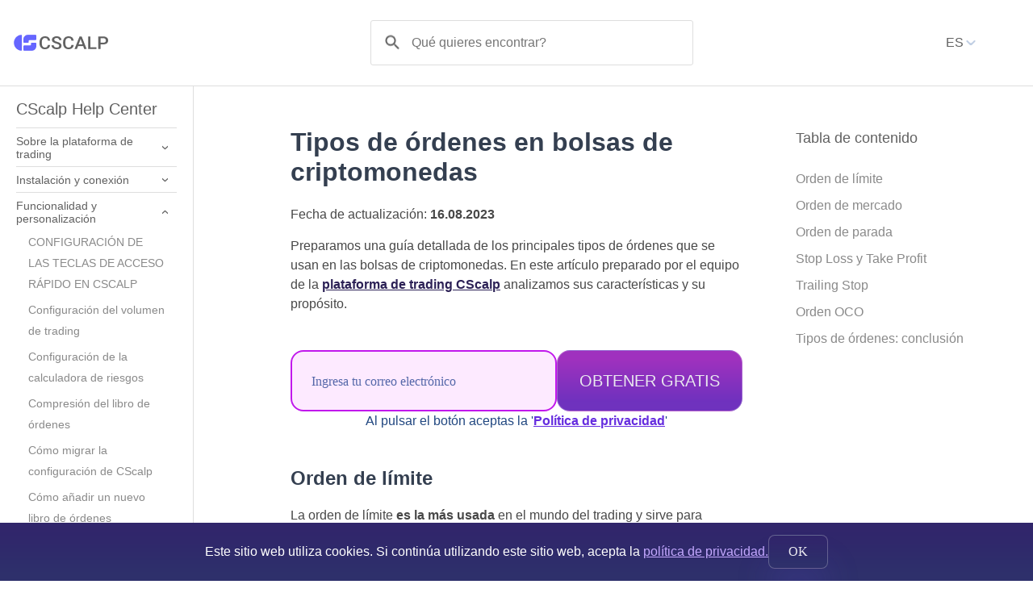

--- FILE ---
content_type: text/html; charset=UTF-8
request_url: https://fsr-develop.com/spa/tipos-de-ordenes-en-bolsas-de-criptomonedas
body_size: 17158
content:
<!DOCTYPE html>
<html lang="es-ES">
<head>
	<link rel="icon" type="image/x-icon" href="https://fsr-develop.com/wp-content/themes/fsr-develop/assets/img/favicon.png">
    <meta name="viewport" content="width=device-width, initial-scale=1.0">
    <!-- WP head -->
    <meta name='robots' content='index, follow, max-image-preview:large, max-snippet:-1, max-video-preview:-1' />

	<!-- This site is optimized with the Yoast SEO plugin v25.5 - https://yoast.com/wordpress/plugins/seo/ -->
	<title>Tipos de órdenes en bolsas de criptomonedas</title>
	<meta name="description" content="Descubre los tipos de órdenes en bolsas de criptomonedas. Aprende sobre sus características y propósito para operar en el mercado." />
	<link rel="canonical" href="https://fsr-develop.com/spa/tipos-de-ordenes-en-bolsas-de-criptomonedas" />
	<meta property="og:locale" content="es_ES" />
	<meta property="og:type" content="article" />
	<meta property="og:title" content="Tipos de órdenes en bolsas de criptomonedas" />
	<meta property="og:description" content="Descubre los tipos de órdenes en bolsas de criptomonedas. Aprende sobre sus características y propósito para operar en el mercado." />
	<meta property="og:url" content="https://fsr-develop.com/spa/tipos-de-ordenes-en-bolsas-de-criptomonedas" />
	<meta property="og:site_name" content="CScalp - official website" />
	<meta property="article:published_time" content="2023-02-27T19:12:50+00:00" />
	<meta property="article:modified_time" content="2024-09-16T11:53:43+00:00" />
	<meta property="og:image" content="https://fsr-develop.com/wp-content/uploads/2024/09/13_traders_diaries_2-5.png" />
	<meta property="og:image:width" content="630" />
	<meta property="og:image:height" content="280" />
	<meta property="og:image:type" content="image/png" />
	<meta name="author" content="Илья Ефимов" />
	<meta name="twitter:card" content="summary_large_image" />
	<meta name="twitter:label1" content="Escrito por" />
	<meta name="twitter:data1" content="Илья Ефимов" />
	<meta name="twitter:label2" content="Tiempo de lectura" />
	<meta name="twitter:data2" content="5 minutos" />
	<script type="application/ld+json" class="yoast-schema-graph">{"@context":"https://schema.org","@graph":[{"@type":"WebPage","@id":"https://fsr-develop.com/spa/tipos-de-ordenes-en-bolsas-de-criptomonedas","url":"https://fsr-develop.com/spa/tipos-de-ordenes-en-bolsas-de-criptomonedas","name":"Tipos de órdenes en bolsas de criptomonedas","isPartOf":{"@id":"https://fsr-develop.com/spa/#website"},"primaryImageOfPage":{"@id":"https://fsr-develop.com/spa/tipos-de-ordenes-en-bolsas-de-criptomonedas#primaryimage"},"image":{"@id":"https://fsr-develop.com/spa/tipos-de-ordenes-en-bolsas-de-criptomonedas#primaryimage"},"thumbnailUrl":"https://fsr-develop.com/wp-content/uploads/2024/09/13_traders_diaries_2-5.png","datePublished":"2023-02-27T19:12:50+00:00","dateModified":"2024-09-16T11:53:43+00:00","author":{"@id":"https://fsr-develop.com/spa/#/schema/person/92a5a60118c686046569b315a0c51f51"},"description":"Descubre los tipos de órdenes en bolsas de criptomonedas. Aprende sobre sus características y propósito para operar en el mercado.","breadcrumb":{"@id":"https://fsr-develop.com/spa/tipos-de-ordenes-en-bolsas-de-criptomonedas#breadcrumb"},"inLanguage":"es","potentialAction":[{"@type":"ReadAction","target":["https://fsr-develop.com/spa/tipos-de-ordenes-en-bolsas-de-criptomonedas"]}]},{"@type":"ImageObject","inLanguage":"es","@id":"https://fsr-develop.com/spa/tipos-de-ordenes-en-bolsas-de-criptomonedas#primaryimage","url":"https://fsr-develop.com/wp-content/uploads/2024/09/13_traders_diaries_2-5.png","contentUrl":"https://fsr-develop.com/wp-content/uploads/2024/09/13_traders_diaries_2-5.png","width":630,"height":280},{"@type":"BreadcrumbList","@id":"https://fsr-develop.com/spa/tipos-de-ordenes-en-bolsas-de-criptomonedas#breadcrumb","itemListElement":[{"@type":"ListItem","position":1,"name":"На главную","item":"https://fsr-develop.com/spa/"},{"@type":"ListItem","position":2,"name":"Tipos de órdenes en bolsas de criptomonedas"}]},{"@type":"WebSite","@id":"https://fsr-develop.com/spa/#website","url":"https://fsr-develop.com/spa/","name":"CScalp - official website","description":"","potentialAction":[{"@type":"SearchAction","target":{"@type":"EntryPoint","urlTemplate":"https://fsr-develop.com/spa/?s={search_term_string}"},"query-input":{"@type":"PropertyValueSpecification","valueRequired":true,"valueName":"search_term_string"}}],"inLanguage":"es"}]}</script>
	<!-- / Yoast SEO plugin. -->


<style id='wp-img-auto-sizes-contain-inline-css' type='text/css'>
img:is([sizes=auto i],[sizes^="auto," i]){contain-intrinsic-size:3000px 1500px}
/*# sourceURL=wp-img-auto-sizes-contain-inline-css */
</style>
<style id='wp-block-library-inline-css' type='text/css'>
:root{--wp-block-synced-color:#7a00df;--wp-block-synced-color--rgb:122,0,223;--wp-bound-block-color:var(--wp-block-synced-color);--wp-editor-canvas-background:#ddd;--wp-admin-theme-color:#007cba;--wp-admin-theme-color--rgb:0,124,186;--wp-admin-theme-color-darker-10:#006ba1;--wp-admin-theme-color-darker-10--rgb:0,107,160.5;--wp-admin-theme-color-darker-20:#005a87;--wp-admin-theme-color-darker-20--rgb:0,90,135;--wp-admin-border-width-focus:2px}@media (min-resolution:192dpi){:root{--wp-admin-border-width-focus:1.5px}}.wp-element-button{cursor:pointer}:root .has-very-light-gray-background-color{background-color:#eee}:root .has-very-dark-gray-background-color{background-color:#313131}:root .has-very-light-gray-color{color:#eee}:root .has-very-dark-gray-color{color:#313131}:root .has-vivid-green-cyan-to-vivid-cyan-blue-gradient-background{background:linear-gradient(135deg,#00d084,#0693e3)}:root .has-purple-crush-gradient-background{background:linear-gradient(135deg,#34e2e4,#4721fb 50%,#ab1dfe)}:root .has-hazy-dawn-gradient-background{background:linear-gradient(135deg,#faaca8,#dad0ec)}:root .has-subdued-olive-gradient-background{background:linear-gradient(135deg,#fafae1,#67a671)}:root .has-atomic-cream-gradient-background{background:linear-gradient(135deg,#fdd79a,#004a59)}:root .has-nightshade-gradient-background{background:linear-gradient(135deg,#330968,#31cdcf)}:root .has-midnight-gradient-background{background:linear-gradient(135deg,#020381,#2874fc)}:root{--wp--preset--font-size--normal:16px;--wp--preset--font-size--huge:42px}.has-regular-font-size{font-size:1em}.has-larger-font-size{font-size:2.625em}.has-normal-font-size{font-size:var(--wp--preset--font-size--normal)}.has-huge-font-size{font-size:var(--wp--preset--font-size--huge)}.has-text-align-center{text-align:center}.has-text-align-left{text-align:left}.has-text-align-right{text-align:right}.has-fit-text{white-space:nowrap!important}#end-resizable-editor-section{display:none}.aligncenter{clear:both}.items-justified-left{justify-content:flex-start}.items-justified-center{justify-content:center}.items-justified-right{justify-content:flex-end}.items-justified-space-between{justify-content:space-between}.screen-reader-text{border:0;clip-path:inset(50%);height:1px;margin:-1px;overflow:hidden;padding:0;position:absolute;width:1px;word-wrap:normal!important}.screen-reader-text:focus{background-color:#ddd;clip-path:none;color:#444;display:block;font-size:1em;height:auto;left:5px;line-height:normal;padding:15px 23px 14px;text-decoration:none;top:5px;width:auto;z-index:100000}html :where(.has-border-color){border-style:solid}html :where([style*=border-top-color]){border-top-style:solid}html :where([style*=border-right-color]){border-right-style:solid}html :where([style*=border-bottom-color]){border-bottom-style:solid}html :where([style*=border-left-color]){border-left-style:solid}html :where([style*=border-width]){border-style:solid}html :where([style*=border-top-width]){border-top-style:solid}html :where([style*=border-right-width]){border-right-style:solid}html :where([style*=border-bottom-width]){border-bottom-style:solid}html :where([style*=border-left-width]){border-left-style:solid}html :where(img[class*=wp-image-]){height:auto;max-width:100%}:where(figure){margin:0 0 1em}html :where(.is-position-sticky){--wp-admin--admin-bar--position-offset:var(--wp-admin--admin-bar--height,0px)}@media screen and (max-width:600px){html :where(.is-position-sticky){--wp-admin--admin-bar--position-offset:0px}}

/*# sourceURL=wp-block-library-inline-css */
</style><style id='wp-block-heading-inline-css' type='text/css'>
h1:where(.wp-block-heading).has-background,h2:where(.wp-block-heading).has-background,h3:where(.wp-block-heading).has-background,h4:where(.wp-block-heading).has-background,h5:where(.wp-block-heading).has-background,h6:where(.wp-block-heading).has-background{padding:1.25em 2.375em}h1.has-text-align-left[style*=writing-mode]:where([style*=vertical-lr]),h1.has-text-align-right[style*=writing-mode]:where([style*=vertical-rl]),h2.has-text-align-left[style*=writing-mode]:where([style*=vertical-lr]),h2.has-text-align-right[style*=writing-mode]:where([style*=vertical-rl]),h3.has-text-align-left[style*=writing-mode]:where([style*=vertical-lr]),h3.has-text-align-right[style*=writing-mode]:where([style*=vertical-rl]),h4.has-text-align-left[style*=writing-mode]:where([style*=vertical-lr]),h4.has-text-align-right[style*=writing-mode]:where([style*=vertical-rl]),h5.has-text-align-left[style*=writing-mode]:where([style*=vertical-lr]),h5.has-text-align-right[style*=writing-mode]:where([style*=vertical-rl]),h6.has-text-align-left[style*=writing-mode]:where([style*=vertical-lr]),h6.has-text-align-right[style*=writing-mode]:where([style*=vertical-rl]){rotate:180deg}
/*# sourceURL=https://fsr-develop.com/wp-includes/blocks/heading/style.min.css */
</style>
<style id='wp-block-image-inline-css' type='text/css'>
.wp-block-image>a,.wp-block-image>figure>a{display:inline-block}.wp-block-image img{box-sizing:border-box;height:auto;max-width:100%;vertical-align:bottom}@media not (prefers-reduced-motion){.wp-block-image img.hide{visibility:hidden}.wp-block-image img.show{animation:show-content-image .4s}}.wp-block-image[style*=border-radius] img,.wp-block-image[style*=border-radius]>a{border-radius:inherit}.wp-block-image.has-custom-border img{box-sizing:border-box}.wp-block-image.aligncenter{text-align:center}.wp-block-image.alignfull>a,.wp-block-image.alignwide>a{width:100%}.wp-block-image.alignfull img,.wp-block-image.alignwide img{height:auto;width:100%}.wp-block-image .aligncenter,.wp-block-image .alignleft,.wp-block-image .alignright,.wp-block-image.aligncenter,.wp-block-image.alignleft,.wp-block-image.alignright{display:table}.wp-block-image .aligncenter>figcaption,.wp-block-image .alignleft>figcaption,.wp-block-image .alignright>figcaption,.wp-block-image.aligncenter>figcaption,.wp-block-image.alignleft>figcaption,.wp-block-image.alignright>figcaption{caption-side:bottom;display:table-caption}.wp-block-image .alignleft{float:left;margin:.5em 1em .5em 0}.wp-block-image .alignright{float:right;margin:.5em 0 .5em 1em}.wp-block-image .aligncenter{margin-left:auto;margin-right:auto}.wp-block-image :where(figcaption){margin-bottom:1em;margin-top:.5em}.wp-block-image.is-style-circle-mask img{border-radius:9999px}@supports ((-webkit-mask-image:none) or (mask-image:none)) or (-webkit-mask-image:none){.wp-block-image.is-style-circle-mask img{border-radius:0;-webkit-mask-image:url('data:image/svg+xml;utf8,<svg viewBox="0 0 100 100" xmlns="http://www.w3.org/2000/svg"><circle cx="50" cy="50" r="50"/></svg>');mask-image:url('data:image/svg+xml;utf8,<svg viewBox="0 0 100 100" xmlns="http://www.w3.org/2000/svg"><circle cx="50" cy="50" r="50"/></svg>');mask-mode:alpha;-webkit-mask-position:center;mask-position:center;-webkit-mask-repeat:no-repeat;mask-repeat:no-repeat;-webkit-mask-size:contain;mask-size:contain}}:root :where(.wp-block-image.is-style-rounded img,.wp-block-image .is-style-rounded img){border-radius:9999px}.wp-block-image figure{margin:0}.wp-lightbox-container{display:flex;flex-direction:column;position:relative}.wp-lightbox-container img{cursor:zoom-in}.wp-lightbox-container img:hover+button{opacity:1}.wp-lightbox-container button{align-items:center;backdrop-filter:blur(16px) saturate(180%);background-color:#5a5a5a40;border:none;border-radius:4px;cursor:zoom-in;display:flex;height:20px;justify-content:center;opacity:0;padding:0;position:absolute;right:16px;text-align:center;top:16px;width:20px;z-index:100}@media not (prefers-reduced-motion){.wp-lightbox-container button{transition:opacity .2s ease}}.wp-lightbox-container button:focus-visible{outline:3px auto #5a5a5a40;outline:3px auto -webkit-focus-ring-color;outline-offset:3px}.wp-lightbox-container button:hover{cursor:pointer;opacity:1}.wp-lightbox-container button:focus{opacity:1}.wp-lightbox-container button:focus,.wp-lightbox-container button:hover,.wp-lightbox-container button:not(:hover):not(:active):not(.has-background){background-color:#5a5a5a40;border:none}.wp-lightbox-overlay{box-sizing:border-box;cursor:zoom-out;height:100vh;left:0;overflow:hidden;position:fixed;top:0;visibility:hidden;width:100%;z-index:100000}.wp-lightbox-overlay .close-button{align-items:center;cursor:pointer;display:flex;justify-content:center;min-height:40px;min-width:40px;padding:0;position:absolute;right:calc(env(safe-area-inset-right) + 16px);top:calc(env(safe-area-inset-top) + 16px);z-index:5000000}.wp-lightbox-overlay .close-button:focus,.wp-lightbox-overlay .close-button:hover,.wp-lightbox-overlay .close-button:not(:hover):not(:active):not(.has-background){background:none;border:none}.wp-lightbox-overlay .lightbox-image-container{height:var(--wp--lightbox-container-height);left:50%;overflow:hidden;position:absolute;top:50%;transform:translate(-50%,-50%);transform-origin:top left;width:var(--wp--lightbox-container-width);z-index:9999999999}.wp-lightbox-overlay .wp-block-image{align-items:center;box-sizing:border-box;display:flex;height:100%;justify-content:center;margin:0;position:relative;transform-origin:0 0;width:100%;z-index:3000000}.wp-lightbox-overlay .wp-block-image img{height:var(--wp--lightbox-image-height);min-height:var(--wp--lightbox-image-height);min-width:var(--wp--lightbox-image-width);width:var(--wp--lightbox-image-width)}.wp-lightbox-overlay .wp-block-image figcaption{display:none}.wp-lightbox-overlay button{background:none;border:none}.wp-lightbox-overlay .scrim{background-color:#fff;height:100%;opacity:.9;position:absolute;width:100%;z-index:2000000}.wp-lightbox-overlay.active{visibility:visible}@media not (prefers-reduced-motion){.wp-lightbox-overlay.active{animation:turn-on-visibility .25s both}.wp-lightbox-overlay.active img{animation:turn-on-visibility .35s both}.wp-lightbox-overlay.show-closing-animation:not(.active){animation:turn-off-visibility .35s both}.wp-lightbox-overlay.show-closing-animation:not(.active) img{animation:turn-off-visibility .25s both}.wp-lightbox-overlay.zoom.active{animation:none;opacity:1;visibility:visible}.wp-lightbox-overlay.zoom.active .lightbox-image-container{animation:lightbox-zoom-in .4s}.wp-lightbox-overlay.zoom.active .lightbox-image-container img{animation:none}.wp-lightbox-overlay.zoom.active .scrim{animation:turn-on-visibility .4s forwards}.wp-lightbox-overlay.zoom.show-closing-animation:not(.active){animation:none}.wp-lightbox-overlay.zoom.show-closing-animation:not(.active) .lightbox-image-container{animation:lightbox-zoom-out .4s}.wp-lightbox-overlay.zoom.show-closing-animation:not(.active) .lightbox-image-container img{animation:none}.wp-lightbox-overlay.zoom.show-closing-animation:not(.active) .scrim{animation:turn-off-visibility .4s forwards}}@keyframes show-content-image{0%{visibility:hidden}99%{visibility:hidden}to{visibility:visible}}@keyframes turn-on-visibility{0%{opacity:0}to{opacity:1}}@keyframes turn-off-visibility{0%{opacity:1;visibility:visible}99%{opacity:0;visibility:visible}to{opacity:0;visibility:hidden}}@keyframes lightbox-zoom-in{0%{transform:translate(calc((-100vw + var(--wp--lightbox-scrollbar-width))/2 + var(--wp--lightbox-initial-left-position)),calc(-50vh + var(--wp--lightbox-initial-top-position))) scale(var(--wp--lightbox-scale))}to{transform:translate(-50%,-50%) scale(1)}}@keyframes lightbox-zoom-out{0%{transform:translate(-50%,-50%) scale(1);visibility:visible}99%{visibility:visible}to{transform:translate(calc((-100vw + var(--wp--lightbox-scrollbar-width))/2 + var(--wp--lightbox-initial-left-position)),calc(-50vh + var(--wp--lightbox-initial-top-position))) scale(var(--wp--lightbox-scale));visibility:hidden}}
/*# sourceURL=https://fsr-develop.com/wp-includes/blocks/image/style.min.css */
</style>
<style id='wp-block-paragraph-inline-css' type='text/css'>
.is-small-text{font-size:.875em}.is-regular-text{font-size:1em}.is-large-text{font-size:2.25em}.is-larger-text{font-size:3em}.has-drop-cap:not(:focus):first-letter{float:left;font-size:8.4em;font-style:normal;font-weight:100;line-height:.68;margin:.05em .1em 0 0;text-transform:uppercase}body.rtl .has-drop-cap:not(:focus):first-letter{float:none;margin-left:.1em}p.has-drop-cap.has-background{overflow:hidden}:root :where(p.has-background){padding:1.25em 2.375em}:where(p.has-text-color:not(.has-link-color)) a{color:inherit}p.has-text-align-left[style*="writing-mode:vertical-lr"],p.has-text-align-right[style*="writing-mode:vertical-rl"]{rotate:180deg}
/*# sourceURL=https://fsr-develop.com/wp-includes/blocks/paragraph/style.min.css */
</style>
<style id='wp-block-quote-inline-css' type='text/css'>
.wp-block-quote{box-sizing:border-box;overflow-wrap:break-word}.wp-block-quote.is-large:where(:not(.is-style-plain)),.wp-block-quote.is-style-large:where(:not(.is-style-plain)){margin-bottom:1em;padding:0 1em}.wp-block-quote.is-large:where(:not(.is-style-plain)) p,.wp-block-quote.is-style-large:where(:not(.is-style-plain)) p{font-size:1.5em;font-style:italic;line-height:1.6}.wp-block-quote.is-large:where(:not(.is-style-plain)) cite,.wp-block-quote.is-large:where(:not(.is-style-plain)) footer,.wp-block-quote.is-style-large:where(:not(.is-style-plain)) cite,.wp-block-quote.is-style-large:where(:not(.is-style-plain)) footer{font-size:1.125em;text-align:right}.wp-block-quote>cite{display:block}
/*# sourceURL=https://fsr-develop.com/wp-includes/blocks/quote/style.min.css */
</style>
<style id='global-styles-inline-css' type='text/css'>
:root{--wp--preset--aspect-ratio--square: 1;--wp--preset--aspect-ratio--4-3: 4/3;--wp--preset--aspect-ratio--3-4: 3/4;--wp--preset--aspect-ratio--3-2: 3/2;--wp--preset--aspect-ratio--2-3: 2/3;--wp--preset--aspect-ratio--16-9: 16/9;--wp--preset--aspect-ratio--9-16: 9/16;--wp--preset--color--black: #000000;--wp--preset--color--cyan-bluish-gray: #abb8c3;--wp--preset--color--white: #ffffff;--wp--preset--color--pale-pink: #f78da7;--wp--preset--color--vivid-red: #cf2e2e;--wp--preset--color--luminous-vivid-orange: #ff6900;--wp--preset--color--luminous-vivid-amber: #fcb900;--wp--preset--color--light-green-cyan: #7bdcb5;--wp--preset--color--vivid-green-cyan: #00d084;--wp--preset--color--pale-cyan-blue: #8ed1fc;--wp--preset--color--vivid-cyan-blue: #0693e3;--wp--preset--color--vivid-purple: #9b51e0;--wp--preset--color--main: #6ef3ff;--wp--preset--gradient--vivid-cyan-blue-to-vivid-purple: linear-gradient(135deg,rgb(6,147,227) 0%,rgb(155,81,224) 100%);--wp--preset--gradient--light-green-cyan-to-vivid-green-cyan: linear-gradient(135deg,rgb(122,220,180) 0%,rgb(0,208,130) 100%);--wp--preset--gradient--luminous-vivid-amber-to-luminous-vivid-orange: linear-gradient(135deg,rgb(252,185,0) 0%,rgb(255,105,0) 100%);--wp--preset--gradient--luminous-vivid-orange-to-vivid-red: linear-gradient(135deg,rgb(255,105,0) 0%,rgb(207,46,46) 100%);--wp--preset--gradient--very-light-gray-to-cyan-bluish-gray: linear-gradient(135deg,rgb(238,238,238) 0%,rgb(169,184,195) 100%);--wp--preset--gradient--cool-to-warm-spectrum: linear-gradient(135deg,rgb(74,234,220) 0%,rgb(151,120,209) 20%,rgb(207,42,186) 40%,rgb(238,44,130) 60%,rgb(251,105,98) 80%,rgb(254,248,76) 100%);--wp--preset--gradient--blush-light-purple: linear-gradient(135deg,rgb(255,206,236) 0%,rgb(152,150,240) 100%);--wp--preset--gradient--blush-bordeaux: linear-gradient(135deg,rgb(254,205,165) 0%,rgb(254,45,45) 50%,rgb(107,0,62) 100%);--wp--preset--gradient--luminous-dusk: linear-gradient(135deg,rgb(255,203,112) 0%,rgb(199,81,192) 50%,rgb(65,88,208) 100%);--wp--preset--gradient--pale-ocean: linear-gradient(135deg,rgb(255,245,203) 0%,rgb(182,227,212) 50%,rgb(51,167,181) 100%);--wp--preset--gradient--electric-grass: linear-gradient(135deg,rgb(202,248,128) 0%,rgb(113,206,126) 100%);--wp--preset--gradient--midnight: linear-gradient(135deg,rgb(2,3,129) 0%,rgb(40,116,252) 100%);--wp--preset--font-size--small: 13px;--wp--preset--font-size--medium: 20px;--wp--preset--font-size--large: 36px;--wp--preset--font-size--x-large: 42px;--wp--preset--spacing--20: 0.44rem;--wp--preset--spacing--30: 0.67rem;--wp--preset--spacing--40: 1rem;--wp--preset--spacing--50: 1.5rem;--wp--preset--spacing--60: 2.25rem;--wp--preset--spacing--70: 3.38rem;--wp--preset--spacing--80: 5.06rem;--wp--preset--shadow--natural: 6px 6px 9px rgba(0, 0, 0, 0.2);--wp--preset--shadow--deep: 12px 12px 50px rgba(0, 0, 0, 0.4);--wp--preset--shadow--sharp: 6px 6px 0px rgba(0, 0, 0, 0.2);--wp--preset--shadow--outlined: 6px 6px 0px -3px rgb(255, 255, 255), 6px 6px rgb(0, 0, 0);--wp--preset--shadow--crisp: 6px 6px 0px rgb(0, 0, 0);}:where(body) { margin: 0; }.wp-site-blocks > .alignleft { float: left; margin-right: 2em; }.wp-site-blocks > .alignright { float: right; margin-left: 2em; }.wp-site-blocks > .aligncenter { justify-content: center; margin-left: auto; margin-right: auto; }:where(.is-layout-flex){gap: 0.5em;}:where(.is-layout-grid){gap: 0.5em;}.is-layout-flow > .alignleft{float: left;margin-inline-start: 0;margin-inline-end: 2em;}.is-layout-flow > .alignright{float: right;margin-inline-start: 2em;margin-inline-end: 0;}.is-layout-flow > .aligncenter{margin-left: auto !important;margin-right: auto !important;}.is-layout-constrained > .alignleft{float: left;margin-inline-start: 0;margin-inline-end: 2em;}.is-layout-constrained > .alignright{float: right;margin-inline-start: 2em;margin-inline-end: 0;}.is-layout-constrained > .aligncenter{margin-left: auto !important;margin-right: auto !important;}.is-layout-constrained > :where(:not(.alignleft):not(.alignright):not(.alignfull)){margin-left: auto !important;margin-right: auto !important;}body .is-layout-flex{display: flex;}.is-layout-flex{flex-wrap: wrap;align-items: center;}.is-layout-flex > :is(*, div){margin: 0;}body .is-layout-grid{display: grid;}.is-layout-grid > :is(*, div){margin: 0;}body{padding-top: 0px;padding-right: 0px;padding-bottom: 0px;padding-left: 0px;}a:where(:not(.wp-element-button)){text-decoration: underline;}:root :where(.wp-element-button, .wp-block-button__link){background-color: #32373c;border-width: 0;color: #fff;font-family: inherit;font-size: inherit;font-style: inherit;font-weight: inherit;letter-spacing: inherit;line-height: inherit;padding-top: calc(0.667em + 2px);padding-right: calc(1.333em + 2px);padding-bottom: calc(0.667em + 2px);padding-left: calc(1.333em + 2px);text-decoration: none;text-transform: inherit;}.has-black-color{color: var(--wp--preset--color--black) !important;}.has-cyan-bluish-gray-color{color: var(--wp--preset--color--cyan-bluish-gray) !important;}.has-white-color{color: var(--wp--preset--color--white) !important;}.has-pale-pink-color{color: var(--wp--preset--color--pale-pink) !important;}.has-vivid-red-color{color: var(--wp--preset--color--vivid-red) !important;}.has-luminous-vivid-orange-color{color: var(--wp--preset--color--luminous-vivid-orange) !important;}.has-luminous-vivid-amber-color{color: var(--wp--preset--color--luminous-vivid-amber) !important;}.has-light-green-cyan-color{color: var(--wp--preset--color--light-green-cyan) !important;}.has-vivid-green-cyan-color{color: var(--wp--preset--color--vivid-green-cyan) !important;}.has-pale-cyan-blue-color{color: var(--wp--preset--color--pale-cyan-blue) !important;}.has-vivid-cyan-blue-color{color: var(--wp--preset--color--vivid-cyan-blue) !important;}.has-vivid-purple-color{color: var(--wp--preset--color--vivid-purple) !important;}.has-main-color{color: var(--wp--preset--color--main) !important;}.has-black-background-color{background-color: var(--wp--preset--color--black) !important;}.has-cyan-bluish-gray-background-color{background-color: var(--wp--preset--color--cyan-bluish-gray) !important;}.has-white-background-color{background-color: var(--wp--preset--color--white) !important;}.has-pale-pink-background-color{background-color: var(--wp--preset--color--pale-pink) !important;}.has-vivid-red-background-color{background-color: var(--wp--preset--color--vivid-red) !important;}.has-luminous-vivid-orange-background-color{background-color: var(--wp--preset--color--luminous-vivid-orange) !important;}.has-luminous-vivid-amber-background-color{background-color: var(--wp--preset--color--luminous-vivid-amber) !important;}.has-light-green-cyan-background-color{background-color: var(--wp--preset--color--light-green-cyan) !important;}.has-vivid-green-cyan-background-color{background-color: var(--wp--preset--color--vivid-green-cyan) !important;}.has-pale-cyan-blue-background-color{background-color: var(--wp--preset--color--pale-cyan-blue) !important;}.has-vivid-cyan-blue-background-color{background-color: var(--wp--preset--color--vivid-cyan-blue) !important;}.has-vivid-purple-background-color{background-color: var(--wp--preset--color--vivid-purple) !important;}.has-main-background-color{background-color: var(--wp--preset--color--main) !important;}.has-black-border-color{border-color: var(--wp--preset--color--black) !important;}.has-cyan-bluish-gray-border-color{border-color: var(--wp--preset--color--cyan-bluish-gray) !important;}.has-white-border-color{border-color: var(--wp--preset--color--white) !important;}.has-pale-pink-border-color{border-color: var(--wp--preset--color--pale-pink) !important;}.has-vivid-red-border-color{border-color: var(--wp--preset--color--vivid-red) !important;}.has-luminous-vivid-orange-border-color{border-color: var(--wp--preset--color--luminous-vivid-orange) !important;}.has-luminous-vivid-amber-border-color{border-color: var(--wp--preset--color--luminous-vivid-amber) !important;}.has-light-green-cyan-border-color{border-color: var(--wp--preset--color--light-green-cyan) !important;}.has-vivid-green-cyan-border-color{border-color: var(--wp--preset--color--vivid-green-cyan) !important;}.has-pale-cyan-blue-border-color{border-color: var(--wp--preset--color--pale-cyan-blue) !important;}.has-vivid-cyan-blue-border-color{border-color: var(--wp--preset--color--vivid-cyan-blue) !important;}.has-vivid-purple-border-color{border-color: var(--wp--preset--color--vivid-purple) !important;}.has-main-border-color{border-color: var(--wp--preset--color--main) !important;}.has-vivid-cyan-blue-to-vivid-purple-gradient-background{background: var(--wp--preset--gradient--vivid-cyan-blue-to-vivid-purple) !important;}.has-light-green-cyan-to-vivid-green-cyan-gradient-background{background: var(--wp--preset--gradient--light-green-cyan-to-vivid-green-cyan) !important;}.has-luminous-vivid-amber-to-luminous-vivid-orange-gradient-background{background: var(--wp--preset--gradient--luminous-vivid-amber-to-luminous-vivid-orange) !important;}.has-luminous-vivid-orange-to-vivid-red-gradient-background{background: var(--wp--preset--gradient--luminous-vivid-orange-to-vivid-red) !important;}.has-very-light-gray-to-cyan-bluish-gray-gradient-background{background: var(--wp--preset--gradient--very-light-gray-to-cyan-bluish-gray) !important;}.has-cool-to-warm-spectrum-gradient-background{background: var(--wp--preset--gradient--cool-to-warm-spectrum) !important;}.has-blush-light-purple-gradient-background{background: var(--wp--preset--gradient--blush-light-purple) !important;}.has-blush-bordeaux-gradient-background{background: var(--wp--preset--gradient--blush-bordeaux) !important;}.has-luminous-dusk-gradient-background{background: var(--wp--preset--gradient--luminous-dusk) !important;}.has-pale-ocean-gradient-background{background: var(--wp--preset--gradient--pale-ocean) !important;}.has-electric-grass-gradient-background{background: var(--wp--preset--gradient--electric-grass) !important;}.has-midnight-gradient-background{background: var(--wp--preset--gradient--midnight) !important;}.has-small-font-size{font-size: var(--wp--preset--font-size--small) !important;}.has-medium-font-size{font-size: var(--wp--preset--font-size--medium) !important;}.has-large-font-size{font-size: var(--wp--preset--font-size--large) !important;}.has-x-large-font-size{font-size: var(--wp--preset--font-size--x-large) !important;}
/*# sourceURL=global-styles-inline-css */
</style>

<link rel='stylesheet' id='ub-extension-style-css-css' href='https://fsr-develop.com/wp-content/plugins/ultimate-blocks/src/extensions/style.css' type='text/css' media='all' />
<link rel='stylesheet' id='ez-toc-css' href='https://fsr-develop.com/wp-content/plugins/easy-table-of-contents/assets/css/screen.min.css?ver=2.0.75' type='text/css' media='all' />
<style id='ez-toc-inline-css' type='text/css'>
div#ez-toc-container .ez-toc-title {font-size: 18px;}div#ez-toc-container .ez-toc-title {font-weight: 500;}div#ez-toc-container ul li , div#ez-toc-container ul li a {font-size: 16px;}div#ez-toc-container ul li , div#ez-toc-container ul li a {font-weight: 500;}div#ez-toc-container nav ul ul li {font-size: 16px;}div#ez-toc-container {background: #fff;border: 1px solid #ffffff;}div#ez-toc-container p.ez-toc-title , #ez-toc-container .ez_toc_custom_title_icon , #ez-toc-container .ez_toc_custom_toc_icon {color: #616161;}div#ez-toc-container ul.ez-toc-list a {color: #8a8a8a;}div#ez-toc-container ul.ez-toc-list a:hover {color: #353535;}div#ez-toc-container ul.ez-toc-list a:visited {color: #353535;}
/*# sourceURL=ez-toc-inline-css */
</style>
<link rel='stylesheet' id='styles-css-css' href='https://fsr-develop.com/wp-content/themes/fsr-develop/assets/styles/main-styles.css' type='text/css' media='all' />
<link rel='stylesheet' id='fonts-css-css' href='https://fsr-develop.com/wp-content/themes/fsr-develop/assets/fonts/stylesheet.css' type='text/css' media='all' />
<link rel='stylesheet' id='fancybox-css-css' href='https://fsr-develop.com/wp-content/themes/fsr-develop/assets/styles/fancybox.min.css' type='text/css' media='all' />
<link rel='stylesheet' id='snow-css-css' href='https://fsr-develop.com/wp-content/themes/fsr-develop/assets/styles/snow.min.css' type='text/css' media='all' />
<link rel='stylesheet' id='relevanssi-live-search-css' href='https://fsr-develop.com/wp-content/plugins/relevanssi-live-ajax-search/assets/styles/style.css?ver=2.5' type='text/css' media='all' />
<link rel="icon" href="https://fsr-develop.com/wp-content/uploads/2023/07/Frame-140-150x150.png" sizes="32x32" />
<link rel="icon" href="https://fsr-develop.com/wp-content/uploads/2023/07/Frame-140.png" sizes="192x192" />
<link rel="apple-touch-icon" href="https://fsr-develop.com/wp-content/uploads/2023/07/Frame-140.png" />
<meta name="msapplication-TileImage" content="https://fsr-develop.com/wp-content/uploads/2023/07/Frame-140.png" />
    <!-- End WP head -->
    <script type="application/ld+json">
    {
        "@context": "https://schema.org/",
        "@type": "WPHeader",
        "name": "Tipos de órdenes en bolsas de criptomonedas",
        "description": "Descubre los tipos de órdenes en bolsas de criptomonedas. Aprende sobre sus características y propósito para operar en el mercado.",
        "url": "https://fsr-develop.com/spa/tipos-de-ordenes-en-bolsas-de-criptomonedas"
    }
    </script>
    <!-- Google Tag Manager -->
    <script>
    function loadGTM() {
        (function(w,d,s,l,i){w[l]=w[l]||[];w[l].push({'gtm.start':
        new Date().getTime(),event:'gtm.js'});var f=d.getElementsByTagName(s)[0],
        j=d.createElement(s),dl=l!='dataLayer'?'&l='+l:'';j.async=true;j.src=
        'https://www.googletagmanager.com/gtm.js?id='+i+dl;f.parentNode.insertBefore(j,f);
        })(window,document,'script','dataLayer','GTM-NK6XJJH');
    }
    document.addEventListener('scroll', loadGTM, {once: true});
    document.addEventListener('mousemove', loadGTM, {once: true});
    document.addEventListener('touchstart', loadGTM, {once: true});
    document.addEventListener('click', loadGTM, {once: true});
    </script>
    <!-- End Google Tag Manager -->
</head>
<body class="theme-light with-sidebar">

<!-- Google Tag Manager (noscript) -->
<noscript><iframe src="https://www.googletagmanager.com/ns.html?id=GTM-NK6XJJH"
height="0" width="0" style="display:none;visibility:hidden"></iframe></noscript>
<!-- End Google Tag Manager (noscript) -->

<header class="header-with-sidebar">
    <div class="container-with-sidebar">
        <div class="wrapper_blocks-header">
            <div class="header-logo">
                <a href="https://fsr-develop.com/spa"><img src="https://fsr-develop.com/wp-content/themes/fsr-develop/assets/images/logo-dark.png" alt="CScalp" title="CScalp"></a>
            </div>
            <div class="header-search">
                <form class="search-main" method="get" action="https://fsr-develop.com/spa/">
    <input aria-label="Search" class="search-text" name="s" data-rlvlive="true" data-rlvparentel="#rlvlive_1" data-rlvconfig="default" id="s" placeholder="Qué quieres encontrar?" />
    <!-- <button>SEARCH</button> -->
<span class="relevanssi-live-search-instructions">Cuando hay resultados autocompletados, puedes utilizar las flechas de arriba y abajo para revisarlos y Enter para ir a la página deseada. Lo usuarios de dispositivos táctiles exploran al tacto con gestos de desplazamiento.</span><div id="rlvlive_1"></div></form>            </div>
            <div class="header-menus">
                <div class="wrapper-topmenu">
                    <div class="menu-glavnoe-menyu-spa-container"><ul id="menu-glavnoe-menyu-spa" class="menu-header"><li id="menu-item-24221" class="menu-item menu-item-type-custom menu-item-object-custom menu-item-has-children menu-item-24221"><a>Exchanges</a>
<ul class="sub-menu">
	<li id="menu-item-24222" class="menu-item menu-item-type-post_type menu-item-object-post menu-item-24222"><a href="https://fsr-develop.com/spa/binance-futuros-trading-con-cscalp">Binance</a></li>
	<li id="menu-item-24223" class="menu-item menu-item-type-post_type menu-item-object-post menu-item-24223"><a href="https://fsr-develop.com/spa/?p=21109">Bybit</a></li>
	<li id="menu-item-24224" class="menu-item menu-item-type-post_type menu-item-object-post menu-item-24224"><a href="https://fsr-develop.com/spa/como-operar-en-bitmex-con-cscalp">BitMEX</a></li>
	<li id="menu-item-24225" class="menu-item menu-item-type-post_type menu-item-object-post menu-item-24225"><a href="https://fsr-develop.com/spa/trading-en-bitfinex-con-cscalp">Bitfinex</a></li>
	<li id="menu-item-24226" class="menu-item menu-item-type-post_type menu-item-object-post menu-item-24226"><a href="https://fsr-develop.com/spa/como-conectar-cscalp-a-okex-exchange">OKX</a></li>
	<li id="menu-item-24227" class="menu-item menu-item-type-post_type menu-item-object-post menu-item-24227"><a href="https://fsr-develop.com/spa/dydx-exchange-trading-con-cscalp">dYdX</a></li>
	<li id="menu-item-24228" class="menu-item menu-item-type-post_type menu-item-object-post menu-item-24228"><a href="https://fsr-develop.com/spa/trading-en-phemex-exchange-con-cscalp">Phemex</a></li>
	<li id="menu-item-24229" class="menu-item menu-item-type-post_type menu-item-object-post menu-item-24229"><a href="https://fsr-develop.com/spa/huobi-exchange-trading-con-cscalp">HTX</a></li>
</ul>
</li>
<li id="menu-item-24230" class="menu-item menu-item-type-post_type menu-item-object-page menu-item-24230"><a href="https://fsr-develop.com/spa/centro-de-ayuda">Centro de ayuda</a></li>
<li id="menu-item-24231" class="menu-item menu-item-type-post_type menu-item-object-page menu-item-24231"><a href="https://fsr-develop.com/spa/blog">Blog</a></li>
<li id="menu-item-24232" class="menu-item menu-item-type-post_type menu-item-object-page menu-item-24232"><a href="https://fsr-develop.com/spa/el-diario-del-trader">Diario de Trading</a></li>
<li id="menu-item-24268" class="menu-item menu-item-type-post_type menu-item-object-page menu-item-24268"><a href="https://fsr-develop.com/spa/curso-de-trading-gratis">Curso de trading gratis</a></li>
</ul></div>                </div>
                                <div class="lang">
                    <span class="button-lang">
                        ES 
                        <span class="wrapper_lang-arrow"></span>           
                    </span>
                    <div class="menu-pereklyuchatel-yazykov-container"><ul class="dropdown-list"><li id="menu-item-592" class="menu-item menu-item-type-custom menu-item-object-custom menu-item-592"><a href="https://fsr-develop.com/">English</a></li>
<li id="menu-item-593" class="menu-item menu-item-type-custom menu-item-object-custom menu-item-593"><a href="https://fsr-develop.ru/">Русский</a></li>
<li id="menu-item-4832" class="menu-item menu-item-type-custom menu-item-object-custom menu-item-4832"><a href="https://fsr-develop.com/pol">Polski</a></li>
<li id="menu-item-4833" class="menu-item menu-item-type-custom menu-item-object-custom menu-item-4833"><a href="https://fsr-develop.com/ukr">Українська</a></li>
<li id="menu-item-4834" class="menu-item menu-item-type-custom menu-item-object-custom menu-item-4834"><a href="https://fsr-develop.com/fra">Français</a></li>
<li id="menu-item-4835" class="menu-item menu-item-type-custom menu-item-object-custom menu-item-home menu-item-4835"><a href="https://fsr-develop.com/spa">Español</a></li>
<li id="menu-item-4836" class="menu-item menu-item-type-custom menu-item-object-custom menu-item-4836"><a href="https://fsr-develop.com/deu">Deutsch</a></li>
<li id="menu-item-4837" class="menu-item menu-item-type-custom menu-item-object-custom menu-item-4837"><a href="https://fsr-develop.com/tur">Türkçe</a></li>
<li id="menu-item-4838" class="menu-item menu-item-type-custom menu-item-object-custom menu-item-4838"><a href="https://fsr-develop.com/chn">简体中文</a></li>
</ul></div>                </div>
                <div class="menu-icon-wrapper" id="menu-icon-wrapper">
                    <div class="menu-icon"></div> 
                </div>               
            </div>
        </div>
    </div>
</header>
<main class="main-with-sidebar">
    <div class="menu-icon-wrapper_sidebar" id="menu-icon-wrapper_sidebar">
        <div class="menu-icon_sidebar"></div> 
    </div>
    <div class="post-sidebar">
        <div class="sidebar-cross"><img class="sidebar-cross_image" src="https://fsr-develop.com/wp-content/themes/fsr-develop/assets/img/cross.png" alt="close" title="close"></div>
        <a href="https://fsr-develop.com/spa/centro-de-ayuda-de-cscalp" class="sidebar_link-top">CScalp Help Center</a>
        <div class="sidebar-menu">
            <div class="menu-sidebar-menyu-dlya-sc-cscalp-spa-container"><ul id="menu-sidebar-menyu-dlya-sc-cscalp-spa" class="menu"><li id="menu-item-24607" class="menu-item menu-item-type-custom menu-item-object-custom menu-item-has-children menu-item-24607"><a>Sobre la plataforma de trading</a>
<ul class="sub-menu">
	<li id="menu-item-24613" class="menu-item menu-item-type-post_type menu-item-object-post menu-item-24613"><a href="https://fsr-develop.com/spa/mejores-exchanges-para-trading">Conexiones disponibles</a></li>
	<li id="menu-item-24614" class="menu-item menu-item-type-custom menu-item-object-custom menu-item-24614"><a>Requisitos del sistema</a></li>
	<li id="menu-item-24615" class="menu-item menu-item-type-post_type menu-item-object-post menu-item-24615"><a href="https://fsr-develop.com/spa/trading-en-macos">— CScalp para MacOS</a></li>
	<li id="menu-item-24616" class="menu-item menu-item-type-post_type menu-item-object-post menu-item-24616"><a href="https://fsr-develop.com/spa/trading-en-linux">— CScalp para Linux</a></li>
	<li id="menu-item-24617" class="menu-item menu-item-type-post_type menu-item-object-post menu-item-24617"><a href="https://fsr-develop.com/spa/proteccion-de-datos-en-cscalp">Protección de datos</a></li>
	<li id="menu-item-24618" class="menu-item menu-item-type-post_type menu-item-object-post menu-item-24618"><a href="https://fsr-develop.com/spa/registro-en-cscalp">Dónde obtener el registro en CScalp</a></li>
</ul>
</li>
<li id="menu-item-24608" class="menu-item menu-item-type-custom menu-item-object-custom menu-item-has-children menu-item-24608"><a>Instalación y conexión</a>
<ul class="sub-menu">
	<li id="menu-item-24619" class="menu-item menu-item-type-post_type menu-item-object-post menu-item-24619"><a href="https://fsr-develop.com/spa/como-descargar-e-instalar-cscalp">Cómo descargar e instalar CScalp</a></li>
	<li id="menu-item-24620" class="menu-item menu-item-type-post_type menu-item-object-post menu-item-24620"><a href="https://fsr-develop.com/spa/launcher-de-cscalp">Launcher</a></li>
	<li id="menu-item-24684" class="menu-item menu-item-type-custom menu-item-object-custom menu-item-24684"><a>Cómo conectar CScalp</a></li>
	<li id="menu-item-24621" class="menu-item menu-item-type-post_type menu-item-object-post menu-item-24621"><a href="https://fsr-develop.com/spa/hacer-trading-en-binance-spot-con-cscalp">— a Binance (Spot)</a></li>
	<li id="menu-item-24622" class="menu-item menu-item-type-post_type menu-item-object-post menu-item-24622"><a href="https://fsr-develop.com/spa/binance-futuros-trading-con-cscalp">— a Binance (Futuros)</a></li>
	<li id="menu-item-24623" class="menu-item menu-item-type-post_type menu-item-object-post menu-item-24623"><a href="https://fsr-develop.com/spa/como-conectar-cscalp-a-los-futuros-trimestral-de-binance">— a Binance (Futuros COIN-M)</a></li>
	<li id="menu-item-24624" class="menu-item menu-item-type-post_type menu-item-object-post menu-item-24624"><a href="https://fsr-develop.com/spa/como-operar-en-bitmex-con-cscalp">— a BitMEX</a></li>
	<li id="menu-item-24625" class="menu-item menu-item-type-post_type menu-item-object-post menu-item-24625"><a href="https://fsr-develop.com/spa/trading-en-bitfinex-con-cscalp">— a Bitfinex</a></li>
	<li id="menu-item-24626" class="menu-item menu-item-type-post_type menu-item-object-post menu-item-24626"><a href="https://fsr-develop.com/spa/como-conectar-cscalp-a-okex-exchange">— a OKX</a></li>
	<li id="menu-item-24627" class="menu-item menu-item-type-post_type menu-item-object-post menu-item-24627"><a href="https://fsr-develop.com/spa/huobi-exchange-trading-con-cscalp">— a Huobi</a></li>
	<li id="menu-item-24628" class="menu-item menu-item-type-post_type menu-item-object-post menu-item-24628"><a href="https://fsr-develop.com/spa/?p=21109">— a Bybit</a></li>
	<li id="menu-item-24629" class="menu-item menu-item-type-post_type menu-item-object-post menu-item-24629"><a href="https://fsr-develop.com/spa/trading-en-phemex-exchange-con-cscalp">— a Phemex</a></li>
	<li id="menu-item-24630" class="menu-item menu-item-type-post_type menu-item-object-post menu-item-24630"><a href="https://fsr-develop.com/spa/dydx-exchange-trading-con-cscalp">— a dYdX</a></li>
	<li id="menu-item-24631" class="menu-item menu-item-type-post_type menu-item-object-post menu-item-24631"><a href="https://fsr-develop.com/spa/como-ejecutar-las-primeras-transacciones-en-cscalp">Cómo realizar las primeras operaciones</a></li>
	<li id="menu-item-24632" class="menu-item menu-item-type-post_type menu-item-object-post menu-item-24632"><a href="https://fsr-develop.com/spa/multicuentas-en-cscalp">Multicuentas</a></li>
</ul>
</li>
<li id="menu-item-24610" class="menu-item menu-item-type-custom menu-item-object-custom current-menu-ancestor current-menu-parent menu-item-has-children menu-item-24610"><a>Funcionalidad y personalización</a>
<ul class="sub-menu">
	<li id="menu-item-24633" class="menu-item menu-item-type-post_type menu-item-object-post menu-item-24633"><a href="https://fsr-develop.com/spa/teclas-de-acceso-rapido-para-el-dom-en-cscalp">CONFIGURACIÓN DE LAS TECLAS DE ACCESO RÁPIDO EN CSCALP</a></li>
	<li id="menu-item-24634" class="menu-item menu-item-type-post_type menu-item-object-post menu-item-24634"><a href="https://fsr-develop.com/spa/el-ajuste-de-los-volumenes-de-trabajo-en-cscalp">Configuración del volumen de trading</a></li>
	<li id="menu-item-24635" class="menu-item menu-item-type-post_type menu-item-object-post menu-item-24635"><a href="https://fsr-develop.com/spa/el-ajuste-de-calculadora-de-los-riesgos">Configuración de la calculadora de riesgos</a></li>
	<li id="menu-item-24636" class="menu-item menu-item-type-post_type menu-item-object-post menu-item-24636"><a href="https://fsr-develop.com/spa/como-compactar-el-dom-en-cscalp">Compresión del libro de órdenes</a></li>
	<li id="menu-item-24637" class="menu-item menu-item-type-post_type menu-item-object-post menu-item-24637"><a href="https://fsr-develop.com/spa/migrar-configuracion-de-cscalp">Cómo migrar la configuración de CScalp</a></li>
	<li id="menu-item-24638" class="menu-item menu-item-type-post_type menu-item-object-post menu-item-24638"><a href="https://fsr-develop.com/spa/como-anadir-un-libro-de-ordenes-en-cscalp">Cómo añadir un nuevo libro de órdenes</a></li>
	<li id="menu-item-24639" class="menu-item menu-item-type-post_type menu-item-object-post current-menu-item menu-item-24639 active"><a href="https://fsr-develop.com/spa/tipos-de-ordenes-en-bolsas-de-criptomonedas" aria-current="page">Tipos de órdenes en bolsas de criptomonedas</a></li>
	<li id="menu-item-24640" class="menu-item menu-item-type-post_type menu-item-object-post menu-item-24640"><a href="https://fsr-develop.com/spa/como-configurar-proxy-en-cscalp">Cómo configurar Proxy en CScalp</a></li>
	<li id="menu-item-24641" class="menu-item menu-item-type-post_type menu-item-object-post menu-item-24641"><a href="https://fsr-develop.com/spa/datos-de-mercado-en-cscalp">Datos de Mercado</a></li>
	<li id="menu-item-24642" class="menu-item menu-item-type-post_type menu-item-object-post menu-item-24642"><a href="https://fsr-develop.com/spa/lista-de-observacion-de-trading">LISTA DE OBSERVACIÓN DE TRADING Y LINKING EN CSCALP</a></li>
	<li id="menu-item-24643" class="menu-item menu-item-type-post_type menu-item-object-post menu-item-24643"><a href="https://fsr-develop.com/spa/como-reducir-la-latencia-en-cscalp">Cómo reducir la latencia</a></li>
</ul>
</li>
<li id="menu-item-24611" class="menu-item menu-item-type-custom menu-item-object-custom menu-item-has-children menu-item-24611"><a>Interfaz</a>
<ul class="sub-menu">
	<li id="menu-item-24644" class="menu-item menu-item-type-post_type menu-item-object-post menu-item-24644"><a href="https://fsr-develop.com/spa/ventana-principal-de-cscalp">Ventana principal de CScalp</a></li>
	<li id="menu-item-24645" class="menu-item menu-item-type-post_type menu-item-object-post menu-item-24645"><a href="https://fsr-develop.com/spa/conexiones-en-cscalp">Configuración de la pestaña Conexiones</a></li>
	<li id="menu-item-24646" class="menu-item menu-item-type-custom menu-item-object-custom menu-item-24646"><a>Teclas de acceso rápido</a></li>
	<li id="menu-item-24647" class="menu-item menu-item-type-post_type menu-item-object-post menu-item-24647"><a href="https://fsr-develop.com/spa/teclas-de-acceso-rpido-para-la-ficha-en-cscalp">— Teclas de acceso rápido en CScalp</a></li>
	<li id="menu-item-24648" class="menu-item menu-item-type-post_type menu-item-object-post menu-item-24648"><a href="https://fsr-develop.com/spa/teclas-de-acceso-rapido-para-el-libro-de-ordenes">— Teclas de acceso rápido en el libro de órdenes</a></li>
	<li id="menu-item-24649" class="menu-item menu-item-type-post_type menu-item-object-post menu-item-24649"><a href="https://fsr-develop.com/spa/ajustes-visuales">Ajustes visuales</a></li>
	<li id="menu-item-24650" class="menu-item menu-item-type-post_type menu-item-object-post menu-item-24650"><a href="https://fsr-develop.com/spa/notificaciones-en-cscalp">LAS NOTIFICACIONES EN CSCALP</a></li>
	<li id="menu-item-24651" class="menu-item menu-item-type-post_type menu-item-object-post menu-item-24651"><a href="https://fsr-develop.com/spa/la-ficha-others-otros-en-el-terminal-cscalp">La pestaña «Otros» en CScalp</a></li>
	<li id="menu-item-24652" class="menu-item menu-item-type-custom menu-item-object-custom menu-item-24652"><a>Configuración de la criptomoneda</a></li>
	<li id="menu-item-24653" class="menu-item menu-item-type-post_type menu-item-object-post menu-item-24653"><a href="https://fsr-develop.com/spa/ajustes-de-la-pestana-trading">— Los ajustes de la pestaña «Trading»</a></li>
	<li id="menu-item-24654" class="menu-item menu-item-type-post_type menu-item-object-post menu-item-24654"><a href="https://fsr-develop.com/spa/los-ajustes-en-la-ficha-orderbook-el-dom">— Los ajustes en la pestaña «Libro de órdenes»</a></li>
	<li id="menu-item-24655" class="menu-item menu-item-type-post_type menu-item-object-post menu-item-24655"><a href="https://fsr-develop.com/spa/los-ajustes-de-la-herramienta-por-la-ficha-ticks">— Los ajustes en pestaña «Ticks»</a></li>
	<li id="menu-item-24656" class="menu-item menu-item-type-post_type menu-item-object-post menu-item-24656"><a href="https://fsr-develop.com/spa/los-ajustes-de-la-herramienta-por-la-ficha-common-general">— Los ajustes en la pestaña «General»</a></li>
	<li id="menu-item-24657" class="menu-item menu-item-type-post_type menu-item-object-post menu-item-24657"><a href="https://fsr-develop.com/spa/plantillas-para-la-configuracion-del-ticker">— Plantillas para la configuración del ticker</a></li>
	<li id="menu-item-24658" class="menu-item menu-item-type-post_type menu-item-object-post menu-item-24658"><a href="https://fsr-develop.com/spa/la-ventana-trades-transacciones">La ventana “Trades»</a></li>
	<li id="menu-item-24659" class="menu-item menu-item-type-post_type menu-item-object-post menu-item-24659"><a href="https://fsr-develop.com/spa/resultado-en-cscalp">La ventana «Resultado» en CScalp</a></li>
	<li id="menu-item-24660" class="menu-item menu-item-type-post_type menu-item-object-post menu-item-24660"><a href="https://fsr-develop.com/spa/notificaciones-en-cscalp">Las notificaciones en CScalp</a></li>
	<li id="menu-item-24661" class="menu-item menu-item-type-post_type menu-item-object-post menu-item-24661"><a href="https://fsr-develop.com/spa/los-graficos-en-cscalp">Los gráficos en CScalp</a></li>
</ul>
</li>
<li id="menu-item-24612" class="menu-item menu-item-type-custom menu-item-object-custom menu-item-has-children menu-item-24612"><a>FAQ</a>
<ul class="sub-menu">
	<li id="menu-item-25156" class="menu-item menu-item-type-post_type menu-item-object-post menu-item-25156"><a href="https://fsr-develop.com/spa/preguntas-y-respuestas-faq">Preguntas y respuestas</a></li>
</ul>
</li>
</ul></div>        </div>
    </div>  
    <div class="table-of-contents">
        <div id="ez-toc-container" class="ez-toc-v2_0_75 ez-toc-wrap-left-text counter-hierarchy ez-toc-counter ez-toc-custom ez-toc-container-direction">
<div class="ez-toc-title-container">
<p class="ez-toc-title" style="cursor:inherit">Tabla de contenido</p>
<span class="ez-toc-title-toggle"></span></div>
<nav><ul class='ez-toc-list ez-toc-list-level-1 ' ><li class='ez-toc-page-1 ez-toc-heading-level-2'><a class="ez-toc-link ez-toc-heading-1" href="#" data-href="#i" >Orden de límite</a></li><li class='ez-toc-page-1 ez-toc-heading-level-2'><a class="ez-toc-link ez-toc-heading-2" href="#" data-href="#i-2" >Orden de mercado</a></li><li class='ez-toc-page-1 ez-toc-heading-level-2'><a class="ez-toc-link ez-toc-heading-3" href="#" data-href="#i-3" >Orden de parada</a></li><li class='ez-toc-page-1 ez-toc-heading-level-2'><a class="ez-toc-link ez-toc-heading-4" href="#" data-href="#i-4" >Stop Loss y Take Profit</a></li><li class='ez-toc-page-1 ez-toc-heading-level-2'><a class="ez-toc-link ez-toc-heading-5" href="#" data-href="#i-5" >Trailing Stop</a></li><li class='ez-toc-page-1 ez-toc-heading-level-2'><a class="ez-toc-link ez-toc-heading-6" href="#" data-href="#i-6" >Orden OCO</a></li><li class='ez-toc-page-1 ez-toc-heading-level-2'><a class="ez-toc-link ez-toc-heading-7" href="#" data-href="#i-7" >Tipos de órdenes: conclusión</a></li></ul></nav></div>
    </div>
    <div class="container-min">
        <div class="post-content-with-sidebar">
            <div class="post">
                <h1 id="title" class="title">Tipos de órdenes en bolsas de criptomonedas</h1>
                <div class="content">
                    
<p>Fecha de actualización:&nbsp;<strong>16.08.2023</strong></p>



<p>Preparamos una guía detallada de los principales tipos de órdenes que se usan en las bolsas de criptomonedas. En este artículo preparado por el equipo de la&nbsp;<a href="https://fsr-develop.com/spa"><strong><u>plataforma de trading CScalp</u></strong></a>&nbsp;analizamos sus características y su propósito.</p>


    
<form data-url="https://fsr-develop.com/wp-admin/admin-ajax.php" method="POST" class="lead_form" id="lead_form" onsubmit="yaCounter50679865.reachGoal('click_to_all')">
    <div class="form-inputs">
        <input type="email" class="input-email" name="email" placeholder="Ingresa tu correo electrónico" required>
        <input type="hidden" name="action" value="get_terminal">
        <input type="hidden" name="lang" value="spa">
        <input class="antisp" name="antisp" type="text" value=""> 
        <input type="hidden" class="utm_data" name="utm_data" value="">
        
        <input type="hidden" class="seo_referrer" name="seo_referrer" value="">
        <input type="hidden" name="referrer" value="https://fsr-develop.com/spa/tipos-de-ordenes-en-bolsas-de-criptomonedas">
        
        <input type="hidden" class="ymClientId" name="ymClientId" value="">
        <input type="hidden" class="gaClientId" name="gaClientId" value="">
        <input type="hidden" class="gclid" name="gclid" value="">
        <button class="main-button downloadButton" onClick="yaCounter50679865.reachGoal('download_go')">OBTENER GRATIS</button>
    </div>
    <small>Al pulsar el botón aceptas la '<a class='policy' href='/personaldataprocessingpolicy'>Política de privacidad</a>'</small>
</form>    
	


<h2 class="wp-block-heading" id="orden-de-limite"><span class="ez-toc-section" id="i"></span><strong>Orden de límite</strong><span class="ez-toc-section-end"></span></h2>


<p>La orden de límite&nbsp;<strong>es la más usada</strong>&nbsp;en el mundo del trading y sirve para comprar o vender criptomonedas a un precio específico.</p>



<p>Dependiendo del precio que hayas fijado, la orden se ejecutará instantáneamente o entrará al libro de órdenes. La posición se abre automáticamente cuando el valor de la criptomoneda es igual al que has establecido.</p>



<p>Puedes cancelarla en cualquier momento antes de que se ejecute.</p>



<p>Las órdenes de límite son anónimas, pero su monto y volumen son visibles para todo el mercado.</p>



<p><strong>Ventaja</strong>: La orden se completará únicamente cuando la criptomoneda alcance el valor que has establecido.</p>



<p><strong>Desventaja</strong>: La ejecución de la orden no está garantizada. Si existe una mejor oferta en el mercado, la orden puede ejecutarse parcialmente o no ejecutarse jamás.</p>



<figure class="wp-block-image size-full"><img decoding="async" width="339" height="365" src="https://fsr-develop.com/wp-content/uploads/2024/09/image-973.png" alt="Tipos de órdenes: órdenes de límite están visibles en la plataforma de trading CScalp" class="wp-image-21788" title="Tipos de órdenes: órdenes de límite están visibles en la plataforma de trading CScalp" srcset="https://fsr-develop.com/wp-content/uploads/2024/09/image-973.png 339w, https://fsr-develop.com/wp-content/uploads/2024/09/image-973-279x300.png 279w" sizes="(max-width: 339px) 100vw, 339px" /></figure>



<p></p>



<p>Orden de límite en la plataforma de trading CScalp</p>


<h2 class="wp-block-heading" id="orden-de-mercado"><span class="ez-toc-section" id="i-2"></span><strong>Orden de mercado</strong><span class="ez-toc-section-end"></span></h2>


<p>La orden de mercado se usa para comprar o vender criptomonedas al instante y al mejor precio disponible.&nbsp;<strong>Es la más simple</strong>, pero también la más arriesgada.</p>



<p>Este tipo de órdenes se usan cuando existe la necesidad urgente de abrir o cerrar una posición. Con un alto nivel de oferta y demanda en el mercado, la orden será ejecutada instantáneamente.</p>



<p><strong>Ventaja</strong>: Su ejecución está garantizada.</p>



<p><strong>Desventaja</strong>: La posición se abre al mejor precio disponible en el momento de la operación. Ese precio puede cambiar drásticamente en segundos. Tu posición puede abrirse en un mejor o peor precio del que tenía cuando colocaste la orden. En otras palabras, existe el riesgo de slippage.</p>


<h2 class="wp-block-heading" id="orden-de-parada"><span class="ez-toc-section" id="i-3"></span><strong>Orden de parada</strong><span class="ez-toc-section-end"></span></h2>


<p>Las órdenes de parada o de stop son&nbsp;<strong>órdenes pendientes</strong>&nbsp;que se ejecutan cuando el precio de la criptomoneda alcanza cierto nivel (por encima o por debajo de un punto específico).</p>



<p>Cuando el precio de la orden de parada se cumple, esta se convierte en una orden de mercado.</p>



<p>Dentro de los tipos de órdenes de parada existen:&nbsp;<strong>buy stop</strong>,&nbsp;<strong>buy limit</strong>,&nbsp;<strong>sell stop&nbsp;</strong>y&nbsp;<strong>sell limit</strong>.</p>



<p>Puedes usar&nbsp;<strong>buy stop</strong>&nbsp;cuando creas que el precio de una criptomoneda (que ya alcanzó cierto nivel) va a seguir creciendo. En otras palabras, se usa cuando un activo está a punto de romper su resistencia y queremos aprovecharla en caso de que se produzca.</p>



<p>En cambio, puedes usar&nbsp;<strong>sell stop</strong>&nbsp;cuando creas que el valor de la criptomoneda (que ya alcanzó un cierto nivel) va a seguir bajando. En otras palabras, se usa cuando un activo está a punto de romper su soporte y queremos aprovechar esa bajada en caso de que se produzca.</p>



<p><strong>Buy limit</strong>&nbsp;es un tipo de orden que puedes usar cuando consideres que el precio de la criptomoneda caerá hasta el nivel de soporte y luego rebotará. Es decir, tu intención es comprar el activo a un menor precio con la esperanza de que vuelva a subir.</p>



<p>Cuando asumes que el valor de la criptomoneda va a subir hasta un determinado nivel y luego va a caer, debes usar&nbsp;<strong>sell limit</strong>. En este caso tu intención es vender el activo a un mayor precio.</p>


<h2 class="wp-block-heading" id="stop-loss-y-take-profit"><span class="ez-toc-section" id="i-4"></span><strong>Stop Loss y Take Profit</strong><span class="ez-toc-section-end"></span></h2>


<p><strong>Stop Loss&nbsp;</strong>y&nbsp;<strong>Take Profit&nbsp;</strong>son límites que se colocan a las operaciones para cerrar la posición automáticamente con una ganancia esperada o con una pérdida mínima.</p>



<figure class="wp-block-image size-full"><img decoding="async" width="391" height="349" src="https://fsr-develop.com/wp-content/uploads/2024/09/image-974.png" alt="Tipos de órdenes: orden Stop Loss es visible en la plataforma de trading CScalp" class="wp-image-21789" title="Tipos de órdenes: orden Stop Loss es visible en la plataforma de trading CScalp" srcset="https://fsr-develop.com/wp-content/uploads/2024/09/image-974.png 391w, https://fsr-develop.com/wp-content/uploads/2024/09/image-974-300x268.png 300w" sizes="(max-width: 391px) 100vw, 391px" /></figure>



<p></p>



<p>Stop Loss en la plataforma de trading CScalp</p>



<blockquote class="wp-block-quote is-layout-flow wp-block-quote-is-layout-flow">
<p><strong>¡Importante!&nbsp;</strong>Tanto el Stop Loss como el Take Profit existen mientras haya una posición abierta. Si cierras la posición, a partir de entonces el SL y el TP se eliminarán automáticamente.</p>
</blockquote>



<p></p>



<figure class="wp-block-image size-full"><img decoding="async" width="395" height="288" src="https://fsr-develop.com/wp-content/uploads/2024/09/image-975.png" alt="Tipos de órdenes: orden Take Profit es visible en la plataforma de trading CScalp" class="wp-image-21790" title="Tipos de órdenes: orden Take Profit es visible en la plataforma de trading CScalp" srcset="https://fsr-develop.com/wp-content/uploads/2024/09/image-975.png 395w, https://fsr-develop.com/wp-content/uploads/2024/09/image-975-300x219.png 300w" sizes="(max-width: 395px) 100vw, 395px" /></figure>



<p>Take Profit en la plataforma de trading CScalp</p>


<h2 class="wp-block-heading" id="trailing-stop"><span class="ez-toc-section" id="i-5"></span><strong>Trailing Stop</strong><span class="ez-toc-section-end"></span></h2>


<p>La&nbsp;<strong>orden de arrastre</strong>&nbsp;o trailing stop es un tipo de orden que puedes usar cuando quieras que tu Stop Loss se comporte de forma dinámica según la tendencia del mercado. Si el valor de la criptomoneda cambia de forma favorable el trailing stop se reubica y fija un nuevo nivel. En cambio, si el precio sufre una reversión, el trailing stop cierra la posición.</p>


<h2 class="wp-block-heading" id="orden-oco"><span class="ez-toc-section" id="i-6"></span><strong>Orden OCO</strong><span class="ez-toc-section-end"></span></h2>


<p>OCO es la abreviación de «One Cancels the Other» (<strong>una orden cancela la otra</strong>). Te permite colocar dos tipos de órdenes al mismo tiempo, una de límite y una stop limit.</p>



<p>La condición es que cuando una de las dos se ejecute parcial o totalmente, la otra se cancele de forma automática. La orden OCO se usa para fijar ganancias y minimizar pérdidas.</p>


<h2 class="wp-block-heading" id="tipos-de-ordenes-conclusion"><span class="ez-toc-section" id="i-7"></span><strong>Tipos de órdenes: conclusión</strong><span class="ez-toc-section-end"></span></h2>


<p>Debes conocer las características de las órdenes que se usan en los exchanges y ser capaz de ejecutarlas correctamente. Cuanto más amplio sea tu dominio sobre ellas, tendrás más posibilidades de maximizar tus ganancias.</p>
                    <div class="suport-block">
    <h2>¿Tienes algunas preguntas? ¡Escríbenos!</h2>                        
    <p>La forma más fácil de contactar al <a href="https://t.me/CScalp_support_bot" target="_blank" rel="noreferrer noopener">soporte de CScalp</a> es a través de Telegram.</p>
    <p>Nuestro horario de atención es de <b>10 a.m. hasta las 11 p.m. (UTC + 3)</b> entre semana y en horario flexible los fines de semana.</p>
    <p>También puedes obtener una respuesta rápida en nuestro canal de <a target="_blank" href="https://discord.gg/9AvmNwVQUJ" rel="noreferrer noopener">Discord</a>.</p>
    <p>No olvides suscribirte <a target="_blank" href="https://t.me/trading_cryptoscalp" rel="noreferrer noopener">al canal oficial de CScalp</a> en Telegram y conocer nuestro <a target="_blank" href="https://t.me/CScalp_bot" rel="noreferrer noopener">bot</a>.</p>
</div>                </div>                          
            </div>
            <div class="section-form white-fone">
                <div class="container-min">
                    <div class="pre-footer-form">
                        <div class="footer-form_title">DEJA TU CORREO ELECTRÓNICO PARA RECIBIR LA PLATAFORMA DE TRADING GRATUITA</div>
                        <div class="block-with-form">
                                
<form data-url="https://fsr-develop.com/wp-admin/admin-ajax.php" method="POST" class="lead_form" id="lead_form" onsubmit="yaCounter50679865.reachGoal('click_to_all')">
    <div class="form-inputs">
        <input type="email" class="input-email" name="email" placeholder="Ingresa tu correo electrónico" required>
        <input type="hidden" name="action" value="get_terminal">
        <input type="hidden" name="lang" value="spa">
        <input class="antisp" name="antisp" type="text" value=""> 
        <input type="hidden" class="utm_data" name="utm_data" value="">
        
        <input type="hidden" class="seo_referrer" name="seo_referrer" value="">
        <input type="hidden" name="referrer" value="https://fsr-develop.com/spa/tipos-de-ordenes-en-bolsas-de-criptomonedas">
        
        <input type="hidden" class="ymClientId" name="ymClientId" value="">
        <input type="hidden" class="gaClientId" name="gaClientId" value="">
        <input type="hidden" class="gclid" name="gclid" value="">
        <button class="main-button downloadButton" onClick="yaCounter50679865.reachGoal('download_go')">OBTENER GRATIS</button>
    </div>
    <small>Al pulsar el botón aceptas la '<a class='policy' href='/personaldataprocessingpolicy'>Política de privacidad</a>'</small>
</form>    
	                        </div>
                    </div>
                </div>    
            </div>
        </div>
    </div>
</main>

<script type="application/ld+json">
{
   "@context": "https://schema.org",
   "@type": "Article",
   "url": "https://fsr-develop.com/spa/tipos-de-ordenes-en-bolsas-de-criptomonedas",
   "headline": "Tipos de órdenes en bolsas de criptomonedas",
   "image": "https://fsr-develop.com/wp-content/uploads/2024/09/13_traders_diaries_2-5.png",
   "articleBody": "Fecha de actualización:&nbsp;16.08.2023



Preparamos una guía detallada de los principales tipos de órdenes que se usan en las bolsas de criptomonedas. En este artículo preparado por el equipo de la&nbsp;plataforma de trading CScalp&nbsp;analizamos sus características y su propósito.





Orden de límite



La orden de límite&nbsp;es la más usada&nbsp;en el mundo del trading y sirve para comprar o vender criptomonedas a un precio específico.



Dependiendo del precio que hayas fijado, la orden se ejecutará instantáneamente o entrará al libro de órdenes. La posición se abre automáticamente cuando el valor de la criptomoneda es igual al que has establecido.



Puedes cancelarla en cualquier momento antes de que se ejecute.



Las órdenes de límite son anónimas, pero su monto y volumen son visibles para todo el mercado.



Ventaja: La orden se completará únicamente cuando la criptomoneda alcance el valor que has establecido.



Desventaja: La ejecución de la orden no está garantizada. Si existe una mejor oferta en el mercado, la orden puede ejecutarse parcialmente o no ejecutarse jamás.











Orden de límite en la plataforma de trading CScalp



Orden de mercado



La orden de mercado se usa para comprar o vender criptomonedas al instante y al mejor precio disponible.&nbsp;Es la más simple, pero también la más arriesgada.



Este tipo de órdenes se usan cuando existe la necesidad urgente de abrir o cerrar una posición. Con un alto nivel de oferta y demanda en el mercado, la orden será ejecutada instantáneamente.



Ventaja: Su ejecución está garantizada.



Desventaja: La posición se abre al mejor precio disponible en el momento de la operación. Ese precio puede cambiar drásticamente en segundos. Tu posición puede abrirse en un mejor o peor precio del que tenía cuando colocaste la orden. En otras palabras, existe el riesgo de slippage.



Orden de parada



Las órdenes de parada o de stop son&nbsp;órdenes pendientes&nbsp;que se ejecutan cuando el precio de la criptomoneda alcanza cierto nivel (por encima o por debajo de un punto específico).



Cuando el precio de la orden de parada se cumple, esta se convierte en una orden de mercado.



Dentro de los tipos de órdenes de parada existen:&nbsp;buy stop,&nbsp;buy limit,&nbsp;sell stop&nbsp;y&nbsp;sell limit.



Puedes usar&nbsp;buy stop&nbsp;cuando creas que el precio de una criptomoneda (que ya alcanzó cierto nivel) va a seguir creciendo. En otras palabras, se usa cuando un activo está a punto de romper su resistencia y queremos aprovecharla en caso de que se produzca.



En cambio, puedes usar&nbsp;sell stop&nbsp;cuando creas que el valor de la criptomoneda (que ya alcanzó un cierto nivel) va a seguir bajando. En otras palabras, se usa cuando un activo está a punto de romper su soporte y queremos aprovechar esa bajada en caso de que se produzca.



Buy limit&nbsp;es un tipo de orden que puedes usar cuando consideres que el precio de la criptomoneda caerá hasta el nivel de soporte y luego rebotará. Es decir, tu intención es comprar el activo a un menor precio con la esperanza de que vuelva a subir.



Cuando asumes que el valor de la criptomoneda va a subir hasta un determinado nivel y luego va a caer, debes usar&nbsp;sell limit. En este caso tu intención es vender el activo a un mayor precio.



Stop Loss y Take Profit



Stop Loss&nbsp;y&nbsp;Take Profit&nbsp;son límites que se colocan a las operaciones para cerrar la posición automáticamente con una ganancia esperada o con una pérdida mínima.











Stop Loss en la plataforma de trading CScalp




¡Importante!&nbsp;Tanto el Stop Loss como el Take Profit existen mientras haya una posición abierta. Si cierras la posición, a partir de entonces el SL y el TP se eliminarán automáticamente.












Take Profit en la plataforma de trading CScalp



Trailing Stop



La&nbsp;orden de arrastre&nbsp;o trailing stop es un tipo de orden que puedes usar cuando quieras que tu Stop Loss se comporte de forma dinámica según la tendencia del mercado. Si el valor de la criptomoneda cambia de forma favorable el trailing stop se reubica y fija un nuevo nivel. En cambio, si el precio sufre una reversión, el trailing stop cierra la posición.



Orden OCO



OCO es la abreviación de &quot;One Cancels the Other&quot; (una orden cancela la otra). Te permite colocar dos tipos de órdenes al mismo tiempo, una de límite y una stop limit.



La condición es que cuando una de las dos se ejecute parcial o totalmente, la otra se cancele de forma automática. La orden OCO se usa para fijar ganancias y minimizar pérdidas.



Tipos de órdenes: conclusión



Debes conocer las características de las órdenes que se usan en los exchanges y ser capaz de ejecutarlas correctamente. Cuanto más amplio sea tu dominio sobre ellas, tendrás más posibilidades de maximizar tus ganancias.",
   "datePublished":"27.02.2023"
}
</script>
<footer class="footer footer-with-sidebar" itemscope itemtype="https://schema.org/WPFooter">
    <div class="container">
        <div class="footer-nav">
            <div class="footer-social_icons">
                <div class="icons">
                    <a href="https://www.youtube.com/channel/UCPNZia9Cm8hSCKk7SCvI18w/featured" target="_blank"><img src="https://fsr-develop.com/wp-content/themes/fsr-develop/assets/images/footer-socials/youtube-icon.svg" alt="youtube" title="youtube"></a>
                    <a href="https://t.me/cscalp_ENG" target="_blank"><img src="https://fsr-develop.com/wp-content/themes/fsr-develop/assets/images/footer-socials/telegram-icon.svg" alt="telegram" title="telegram"></a>
                </div>
                <div class="footer_name-company"><span itemprop="copyrightHolder">© CScalp</span>, <span itemprop="copyrightYear">2026</span></div>
            </div>

            <div class="footer-menu1">
                <div class="menu-menyu-v-footer-1-spa-container"><ul id="menu-menyu-v-footer-1-spa" class="menu-footer1"><li id="menu-item-24459" class="menu-item menu-item-type-post_type menu-item-object-page menu-item-24459"><a href="https://fsr-develop.com/spa/blog">Blog</a></li>
<li id="menu-item-23793" class="menu-item menu-item-type-post_type menu-item-object-page menu-item-23793"><a href="https://fsr-develop.com/spa/noticias">Noticias</a></li>
<li id="menu-item-24460" class="menu-item menu-item-type-post_type menu-item-object-page menu-item-home menu-item-24460"><a href="https://fsr-develop.com/spa/">CScalp</a></li>
<li id="menu-item-24461" class="menu-item menu-item-type-post_type menu-item-object-page menu-item-24461"><a href="https://fsr-develop.com/spa/para-socios">Para socios</a></li>
<li id="menu-item-25141" class="menu-item menu-item-type-post_type menu-item-object-post menu-item-25141"><a href="https://fsr-develop.com/spa/preguntas-y-respuestas-faq">Preguntas frecuentes</a></li>
</ul></div>            </div>
            <div class="footer-menu2">
                <div class="menu-menyu-v-footer-2-spa-container"><ul id="menu-menyu-v-footer-2-spa" class="menu-footer2"><li id="menu-item-24519" class="menu-item menu-item-type-post_type menu-item-object-page menu-item-24519"><a href="https://fsr-develop.com/spa/centro-de-ayuda">Centro de ayuda</a></li>
<li id="menu-item-24520" class="menu-item menu-item-type-custom menu-item-object-custom menu-item-24520"><a href="https://t.me/cscalp_ENG">Comunidad de traders</a></li>
<li id="menu-item-24521" class="menu-item menu-item-type-post_type menu-item-object-page menu-item-24521"><a href="https://fsr-develop.com/spa/curso-de-trading-gratis">Curso de trading gratis</a></li>
<li id="menu-item-24522" class="menu-item menu-item-type-post_type menu-item-object-post menu-item-24522"><a href="https://fsr-develop.com/spa/senales-de-trading-gratis">Señales de trading gratuitas</a></li>
<li id="menu-item-24523" class="menu-item menu-item-type-post_type menu-item-object-page menu-item-24523"><a href="https://fsr-develop.com/spa/el-diario-del-trader">Diario de trading</a></li>
</ul></div>            </div>
            <div class="footer-menu3">
                <div class="menu-menyu-v-footer-3-spa-container"><ul id="menu-menyu-v-footer-3-spa" class="menu-footer3"><li id="menu-item-24524" class="menu-item menu-item-type-post_type menu-item-object-post menu-item-24524"><a href="https://fsr-develop.com/spa/binance-futuros-trading-con-cscalp">Conectar CScalp a Binance</a></li>
<li id="menu-item-24525" class="menu-item menu-item-type-post_type menu-item-object-post menu-item-24525"><a href="https://fsr-develop.com/spa/?p=21109">Conectar a Bybit</a></li>
<li id="menu-item-24526" class="menu-item menu-item-type-post_type menu-item-object-post menu-item-24526"><a href="https://fsr-develop.com/spa/como-operar-en-bitmex-con-cscalp">Conectar a BitMEX</a></li>
<li id="menu-item-24527" class="menu-item menu-item-type-post_type menu-item-object-post menu-item-24527"><a href="https://fsr-develop.com/spa/huobi-exchange-trading-con-cscalp">Conectar a Huobi</a></li>
<li id="menu-item-24528" class="menu-item menu-item-type-post_type menu-item-object-post menu-item-24528"><a href="https://fsr-develop.com/spa/como-conectar-cscalp-a-okex-exchange">Conectar a OKX</a></li>
</ul></div>            </div>
        </div>
        <nav>
            <div class="footer_links-documents">
                <a href="https://fsr-develop.com/personaldataprocessingpolicy">La Política de Privacidad</a>
            </div>
        </nav>
        <div class="copyright">CScalp no realiza operaciones bursátiles ni actividades sujetas a licencia.</div>
    </div>
</footer>

 

<div class="cookie_notice">
    <div class="cookie_notice-text">Este sitio web utiliza cookies. Si continúa utilizando este sitio web, acepta la <a target="_blank" href="/personaldataprocessingpolicy">política de privacidad.</a></div>
    <div><span class="cookie_btn" id="cookie_close">OK</span></div>
</div>
<script type="speculationrules">
{"prefetch":[{"source":"document","where":{"and":[{"href_matches":"/*"},{"not":{"href_matches":["/wp-*.php","/wp-admin/*","/wp-content/uploads/*","/wp-content/*","/wp-content/plugins/*","/wp-content/themes/fsr-develop/*","/*\\?(.+)"]}},{"not":{"selector_matches":"a[rel~=\"nofollow\"]"}},{"not":{"selector_matches":".no-prefetch, .no-prefetch a"}}]},"eagerness":"conservative"}]}
</script>
		<style type="text/css">
			.relevanssi-live-search-results {
				opacity: 0;
				transition: opacity .25s ease-in-out;
				-moz-transition: opacity .25s ease-in-out;
				-webkit-transition: opacity .25s ease-in-out;
				height: 0;
				overflow: hidden;
				z-index: 9999995; /* Exceed SearchWP Modal Search Form overlay. */
				position: absolute;
				display: none;
			}

			.relevanssi-live-search-results-showing {
				display: block;
				opacity: 1;
				height: auto;
				overflow: auto;
			}

			.relevanssi-live-search-no-results, .relevanssi-live-search-didyoumean {
				padding: 0 1em;
			}
		</style>
		<script type="text/javascript" id="pll_cookie_script-js-after">
/* <![CDATA[ */
(function() {
				var expirationDate = new Date();
				expirationDate.setTime( expirationDate.getTime() + 31536000 * 1000 );
				document.cookie = "pll_language=spa; expires=" + expirationDate.toUTCString() + "; path=/; secure; SameSite=Lax";
			}());

//# sourceURL=pll_cookie_script-js-after
/* ]]> */
</script>
<script type="text/javascript" src="https://fsr-develop.com/wp-content/themes/fsr-develop/assets/js/jquery.min.js" id="jquery-js"></script>
<script type="text/javascript" id="ez-toc-scroll-scriptjs-js-extra">
/* <![CDATA[ */
var eztoc_smooth_local = {"scroll_offset":"60","add_request_uri":"","add_self_reference_link":"","JumpJsLinks":"1"};
//# sourceURL=ez-toc-scroll-scriptjs-js-extra
/* ]]> */
</script>
<script type="text/javascript" src="https://fsr-develop.com/wp-content/plugins/easy-table-of-contents/assets/js/smooth_scroll.min.js?ver=2.0.75" id="ez-toc-scroll-scriptjs-js"></script>
<script type="text/javascript" src="https://fsr-develop.com/wp-content/plugins/easy-table-of-contents/vendor/js-cookie/js.cookie.min.js?ver=2.2.1" id="ez-toc-js-cookie-js"></script>
<script type="text/javascript" src="https://fsr-develop.com/wp-content/plugins/easy-table-of-contents/vendor/sticky-kit/jquery.sticky-kit.min.js?ver=1.9.2" id="ez-toc-jquery-sticky-kit-js"></script>
<script type="text/javascript" id="ez-toc-js-js-extra">
/* <![CDATA[ */
var ezTOC = {"smooth_scroll":"1","scroll_offset":"60","fallbackIcon":"\u003Cspan class=\"\"\u003E\u003Cspan class=\"eztoc-hide\" style=\"display:none;\"\u003EToggle\u003C/span\u003E\u003Cspan class=\"ez-toc-icon-toggle-span\"\u003E\u003Csvg style=\"fill: #616161;color:#616161\" xmlns=\"http://www.w3.org/2000/svg\" class=\"list-377408\" width=\"20px\" height=\"20px\" viewBox=\"0 0 24 24\" fill=\"none\"\u003E\u003Cpath d=\"M6 6H4v2h2V6zm14 0H8v2h12V6zM4 11h2v2H4v-2zm16 0H8v2h12v-2zM4 16h2v2H4v-2zm16 0H8v2h12v-2z\" fill=\"currentColor\"\u003E\u003C/path\u003E\u003C/svg\u003E\u003Csvg style=\"fill: #616161;color:#616161\" class=\"arrow-unsorted-368013\" xmlns=\"http://www.w3.org/2000/svg\" width=\"10px\" height=\"10px\" viewBox=\"0 0 24 24\" version=\"1.2\" baseProfile=\"tiny\"\u003E\u003Cpath d=\"M18.2 9.3l-6.2-6.3-6.2 6.3c-.2.2-.3.4-.3.7s.1.5.3.7c.2.2.4.3.7.3h11c.3 0 .5-.1.7-.3.2-.2.3-.5.3-.7s-.1-.5-.3-.7zM5.8 14.7l6.2 6.3 6.2-6.3c.2-.2.3-.5.3-.7s-.1-.5-.3-.7c-.2-.2-.4-.3-.7-.3h-11c-.3 0-.5.1-.7.3-.2.2-.3.5-.3.7s.1.5.3.7z\"/\u003E\u003C/svg\u003E\u003C/span\u003E\u003C/span\u003E","chamomile_theme_is_on":""};
//# sourceURL=ez-toc-js-js-extra
/* ]]> */
</script>
<script type="text/javascript" src="https://fsr-develop.com/wp-content/plugins/easy-table-of-contents/assets/js/front.min.js?ver=2.0.75-1753297101" id="ez-toc-js-js"></script>
<script type="text/javascript" id="relevanssi-live-search-client-js-extra">
/* <![CDATA[ */
var relevanssi_live_search_params = [];
relevanssi_live_search_params = {"ajaxurl":"https:\/\/fsr-develop.com\/wp-admin\/admin-ajax.php","config":{"default":{"input":{"delay":300,"min_chars":3},"results":{"position":"bottom","width":"auto","offset":{"x":0,"y":5},"static_offset":true}}},"msg_no_config_found":"No se ha encontrado ninguna configuraci\u00f3n v\u00e1lida de la b\u00fasqueda con Ajax en vivo de Relevanssi","msg_loading_results":"Cargando los resultados de b\u00fasqueda.","messages_template":"<div class=\"live-ajax-messages\">\n\t<div id=\"relevanssi-live-ajax-search-spinner\"><\/div>\n<\/div>\n"};;
//# sourceURL=relevanssi-live-search-client-js-extra
/* ]]> */
</script>
<script type="text/javascript" src="https://fsr-develop.com/wp-content/plugins/relevanssi-live-ajax-search/assets/javascript/dist/script.min.js?ver=2.5" id="relevanssi-live-search-client-js"></script>
<script type="text/javascript" src="https://fsr-develop.com/wp-content/themes/fsr-develop/core/actions/front-end/add-email-in-sendsay.js" id="action-js"></script>
<script type="text/javascript" src="https://fsr-develop.com/wp-content/themes/fsr-develop/core/actions/front-end/add-email-leave-feedback.js" id="action-feedback-js"></script>
<script type="text/javascript" src="https://fsr-develop.com/wp-content/themes/fsr-develop/core/actions/front-end/add-email-registr-dnevnik.js" id="action-dnevnik-js"></script>
<script type="text/javascript" src="https://fsr-develop.com/wp-content/themes/fsr-develop/core/actions/front-end/add-email-present.js" id="action-present-js"></script>
<script type="text/javascript" src="https://fsr-develop.com/wp-content/themes/fsr-develop/assets/js/slick.min.js" id="slick-slider-js"></script>
<script type="text/javascript" src="https://fsr-develop.com/wp-content/themes/fsr-develop/assets/js/loadmore_blog.js" id="loadmore-js"></script>
<script type="text/javascript" id="main-js-extra">
/* <![CDATA[ */
var ajax_object = {"ajaxurl":"https://fsr-develop.com/wp-admin/admin-ajax.php"};
//# sourceURL=main-js-extra
/* ]]> */
</script>
<script type="text/javascript" src="https://fsr-develop.com/wp-content/themes/fsr-develop/assets/js/main.js" id="main-js"></script>
<script type="text/javascript" src="https://fsr-develop.com/wp-content/themes/fsr-develop/assets/js/videotube.min.js" id="video-js-js"></script>
<script type="text/javascript" src="https://fsr-develop.com/wp-content/themes/fsr-develop/assets/js/fancybox.min.js?ver=1.0.0" id="fancybox-js-js" async="async" data-wp-strategy="async"></script>
<script type="text/javascript" src="https://fsr-develop.com/wp-content/themes/fsr-develop/assets/js/snow.min.js" id="snow-js-js"></script>
</body>
</html>





<!-- Dynamic page generated in 0.633 seconds. -->
<!-- Cached page generated by WP-Super-Cache on 2026-01-29 01:29:08 -->

<!-- super cache -->

--- FILE ---
content_type: text/css
request_url: https://fsr-develop.com/wp-content/themes/fsr-develop/assets/styles/main-styles.css
body_size: 18450
content:
[lang="pl-PL"] .menu-item-24846,
[lang="pl-PL"] .menu-item-24860,
[lang="uk"] .menu-item-24840,
[lang="fr-FR"] .menu-item-24866,
[lang="fr-FR"] .menu-item-24879,
[lang="es-ES"] .menu-item-24223,
[lang="es-ES"] .menu-item-24525,
[lang="es-ES"] .menu-item-24628,
[lang="de-AT"] .menu-item-24920,
[lang="de-AT"] .menu-item-24933,
[lang="tr-TR"] .menu-item-24885,
[lang="tr-TR"] .menu-item-24898,
[lang="zh-CN"] .menu-item-24917,
[lang="zh-CN"] .menu-item-24914{
    display: none;
}
[lang="pl-PL"] .hidden-block,
[lang="uk"] .hidden-block,
[lang="fr-FR"] .hidden-block,
[lang="es-ES"] .hidden-block,
[lang="de-AT"] .hidden-block,
[lang="tr-TR"] .hidden-block,
[lang="zh-CN"] .hidden-block{
    display: none;
}

*{
    box-sizing: border-box;
}
p{
    margin: 0;
}
ul, li{
    list-style-type: none;
    margin: 0;
    padding: 0;
}
body { 
    background-color: #14121D; 
    margin: 0; 
    font-family: "Roboto", Arial, sans-serif; 
    color: #fff;
    background-image: url('/wp-content/themes/fsr-develop/assets/images/cell.png');
    position: relative;
}
.body:before{
    content: '';
    top: 0;
    left: 0;
    background-image: url('/wp-content/themes/fsr-develop/assets/images/circle-image.png');
    width: 700.138px;
    height: 700.138px;
    transform: rotate(-67.575deg);
    filter: blur(209px);
    z-index: -1;
    background: #241637;
    opacity: 0.7;
}
.body.overflow{
    overflow: hidden;
}
body.with-sidebar{
    margin: 0; 
    color: #484848;
    background-color: #fff;
    background-image: none;
}
body.theme-light{
    margin: 0;
    color: #343F50;
    background-color: #fff;
    background-image: none;
}
.theme-light .content a{
    color: #2C2156;
    font-weight: 600;
}
.theme-light .wp-block-ub-content-toggle .wp-block-ub-content-toggle-accordion .wp-block-ub-content-toggle-accordion-title-wrap{
    border-radius: 16px;
    border: 1px solid rgba(255, 255, 255, 0.26);
    background: linear-gradient(180deg, rgba(75, 81, 228, 0.20) 0%, rgba(106, 75, 228, 0.32) 102.31%);
    backdrop-filter: blur(28px);
}
.theme-light .wp-block-ub-content-toggle .wp-block-ub-content-toggle-accordion-title{
    color: #000 !important;
    font-family: Montserrat;
    font-size: 16px;
    font-weight: 700;
    line-height: 100%;
    letter-spacing: 0px;
    padding: 20px 16px;
    margin-bottom: 0;
}
.theme-light .wp-block-ub-content-toggle .wp-block-ub-content-toggle-accordion{
    border: none;
}
.theme-light .footer-form_title{
    color: #2C2156;
}
.theme-light form small .policy{
    color: #662DDF;
}
.theme-light form small{
    color: #224881;
}
.theme-light input[type='email']{
    border: 2px solid #C118EC;
    background: #fdeaff;
}
.theme-light input[type='email']::placeholder{
    color: #5467A9;
}
.theme-light .block_content-item-article:hover{
    -webkit-box-shadow: 0px 5px 10px 2px rgba(34, 60, 80, 0.2);
    -moz-box-shadow: 0px 5px 10px 2px rgba(34, 60, 80, 0.2);
    box-shadow: 0px 5px 10px 2px rgba(34, 60, 80, 0.2);
}
.black-bg .wp-block-ub-content-toggle .wp-block-ub-content-toggle-accordion .wp-block-ub-content-toggle-accordion-title-wrap{
    border-radius: 16px;    
    backdrop-filter: blur(56px);
    background: linear-gradient(180.00deg, rgba(75, 81, 228, 0.2) 0.002%,rgba(106, 75, 228, 0.32) 100%);
    background-color: transparent !important;
    border: 1px solid rgba(255, 255, 255, 0.26);
}
.black-bg .wp-block-ub-content-toggle .wp-block-ub-content-toggle-accordion-title{
    color: rgb(234, 233, 239) !important;
    font-family: Montserrat;
    font-size: 16px;
    font-weight: 700;
    line-height: 24px;
    letter-spacing: 0px;
    padding: 20px 16px;
    margin-bottom: 0;
}
.black-bg .wp-block-ub-content-toggle .wp-block-ub-content-toggle-accordion{
    border: none;
}
.black-bg .wp-block-ub-content-toggle .wp-block-ub-content-toggle-accordion-toggle-wrap{
    color: #C0CEE3 !important;
}
.black-bg .wp-block-ub-content-toggle .wp-block-ub-content-toggle-accordion-content-wrap p{
    margin-top: 15px;
}
.container {
    max-width: 1230px;
    margin: 0 auto;
    padding: 0px 15px;
    width: 100%;
}
.container-header {
    max-width: 1400px;
    margin: 0 auto;
    padding: 0px 15px;
    width: 100%;
}
.container-with-sidebar {
    margin: 0 auto;
    padding: 0px 15px;
    width: 100%;
}
.container-min{
    max-width: 800px;
    margin: 0 auto;
    padding: 0 20px 20px 20px;
    width: 100%;
}
.post-sidebar::-webkit-scrollbar {
    width: 6px;              
}
.post-sidebar::-webkit-scrollbar-track {
    background: #fff;      
}
.post-sidebar::-webkit-scrollbar-thumb {
    background-color: #B1B1B1;        
}
.main{
    margin-bottom: 60px;
}


/* .section-form.theme-light{
    margin-bottom: 35px;
}
.section-form.theme-light .footer-form_title{
    color: #2C2156;
}
.section-form.theme-light form small .policy{
    color: #662DDF;
}
.section-form.theme-light form small{
    color: #224881;
}
.section-form.theme-light input[type='email']{
    border: 2px solid #C118EC;
    background: #fdeaff;
}
.section-form.theme-light input[type='email']::placeholder{
    color: #5467A9;
} */



h1.wp-block-heading{
    line-height: 34px;
}
.wp-block-image.aligncenter{
    margin: 0 auto;
}





.page .content{
    font-size: 16px;
    font-weight: 400;
    line-height: 24px;
}
.page .content p{
    margin-bottom: 15px;
}

/* .news .content p{
    margin-bottom: 15px;
    color: #fff;
    font-size: 16px;
    font-weight: 400;
    line-height: 24px;
}
.news .content a{
    color: #C4A8FF;
    font-weight: 700;
} */


/* Header */
.header{
    padding: 25px 0;
    position: sticky;
    top: 0;
    width: 100%;
    z-index: 1000;
    background-image: url('/wp-content/themes/fsr-develop/assets/images/cell.png');
    transition: all 0.3s;
}
.header.header--secondary{
    background-image: none;
    background-color: #060922;
    border-radius: 0 0 15px 15px;
    position: sticky;
}
.header.sticky{
    top: -130px;
    transition: all 0.3s;
}
.header.mod{
    box-shadow: 0 4px 8px rgba(0, 0, 0, 0.2);
    background-color: #14121D;
    transition: all 0.3s;
}
.header-with-sidebar{
    padding: 25px 0;
    position: fixed;
    top: 0;
    width: 100%;
    z-index: 1000;
    background-color: #fff;
    border-bottom: 1px solid rgba(222, 222, 222, 1);
}
.header-with-sidebar .menu-icon::before, .header-with-sidebar .menu-icon::after{
    background-color: #616161;
}
.header-with-sidebar .menu-icon{
    background-color: #616161;
}
.header-with-sidebar .header-menus{
    padding-right: 55px;
    gap: 50px;
}
.header-with-sidebar .lang {
    color: #616161;
}
.header-with-sidebar .dropdown-list{
    background: #FAFAFA;
    border: 1px solid #DEDEDE;
}
.header-with-sidebar .dropdown-list li a{
    color: #353535;
}
.header-with-sidebar .dropdown-list li a:hover{
    background: #E8E8E8;
}
.header-with-sidebar .header-logo img{
    max-width: 100%;
}
.wrapper_blocks-header{
    display: flex;
    align-items: center;
    justify-content: space-between;
}
.header-logo img{
    display: block;
    width: 100%;
    height: 100%;
    max-width: 120px;
}
.logo-en a, .logo-spa a{
    display: inline-block;
}
.header-menus{
    display: flex;
    align-items: center;
    gap: 16px;
}
.menu-header { 
    display: flex; 
    justify-content: center;
}
.menu-header > li a{
    text-decoration: none;
    position: relative;
    cursor: pointer;
    padding: 15px 20px 15px 20px;
    border-radius: 8px;
    color: #C0CEE3;
    font-size: 16px;
    font-weight: 400;
    line-height: 24px;
}
.menu-header > li.menu-item-595 a, 
.menu-header > li.menu-item-601 a, 
.menu-header > li.menu-item-24221 a,
.menu-header > li.menu-item-19074 a
{
    padding: 15px 35px 15px 20px;
}
.menu-header li ul.sub-menu li a{
    padding: 15px 20px 15px 20px;
}
.menu-header li ul.sub-menu li.active:before{
    display: none;
}
.menu-header a:hover{
    background-color: #2C1751;
}
.menu-header .menu-item.hover.current-menu-item > a{
    background-color: #2C1751;
}
.menu-header li.current-menu-item a::after{
    opacity: 1;
    bottom: 0px;
}
.menu-header .menu-item.menu-item-has-children{
    position: relative;
}
.menu-header .sub-menu a{
    display: block;
    border-radius: 0;
    position: relative;
    padding-left: 23px;
    padding-right: 25px;
}
.menu-item-595 .sub-menu a, .menu-item-19074 .sub-menu a, .menu-item-19826 .sub-menu a, .menu-item-24221 .sub-menu a{
    padding-left: 60px !important;
}
.menu-item-24295 a:before,
.menu-item-24222 a:before{
    content: '';
    position: absolute;
    left: 20px;
    background-image: url('/wp-content/themes/fsr-develop/assets/images/icons-birzh/binance-icon.png');
    background-repeat: no-repeat;
    width: 32px;
    height: 32px;
    filter: grayscale(1);
    opacity: 0.7;
}
.menu-item-24295 a:hover:before,
.menu-item-24222 a:hover:before{
    filter: grayscale(0);
    opacity: 1;  
}
.menu-item-24298 a:before,
.menu-item-24223 a:before{
    content: '';
    position: absolute;
    left: 20px;
    background-image: url('/wp-content/themes/fsr-develop/assets/images/icons-birzh/bybit-icon.png');
    background-repeat: no-repeat;
    width: 32px;
    height: 32px;
    filter: grayscale(1);
    opacity: 0.7;
    top: 50%;
    transform: translateY(-50%);
}
.menu-item-24298 a:hover:before,
.menu-item-24223 a:hover:before{
    filter: grayscale(0);
    opacity: 1;  
}
.menu-item-24311 a:before{
    content: '';
    position: absolute;
    left: 20px;
    background-image: url('/wp-content/themes/fsr-develop/assets/images/icons-birzh/exmo-icon.png');
    background-repeat: no-repeat;
    width: 32px;
    height: 32px;
    filter: grayscale(1);
    opacity: 0.7;
}
.menu-item-24311 a:hover:before{
    filter: grayscale(0);
    opacity: 1;  
}
.menu-item-24308 a:before,
.menu-item-24224 a:before{
    content: '';
    position: absolute;
    left: 20px;
    background-image: url('/wp-content/themes/fsr-develop/assets/images/icons-birzh/bitmex-icon.png');
    background-repeat: no-repeat;
    width: 32px;
    height: 32px;
    filter: grayscale(1);
    opacity: 0.7;
}
.menu-item-24308 a:hover:before,
.menu-item-24224 a:hover:before{
    filter: grayscale(0);
    opacity: 1;  
}
.menu-item-24309 a:before,
.menu-item-24225 a:before{
    content: '';
    position: absolute;
    left: 20px;
    background-image: url('/wp-content/themes/fsr-develop/assets/images/icons-birzh/bitfinex-icon.png');
    background-repeat: no-repeat;
    width: 32px;
    height: 32px;
    filter: grayscale(1);
    opacity: 0.7;
}
.menu-item-24309 a:hover:before,
.menu-item-24225 a:hover:before{
    filter: grayscale(0);
    opacity: 1;  
}
.menu-item-24310 a:before,
.menu-item-24226 a:before{
    content: '';
    position: absolute;
    left: 20px;
    background-image: url('/wp-content/themes/fsr-develop/assets/images/icons-birzh/okx-icon.png');
    background-repeat: no-repeat;
    width: 32px;
    height: 32px;
    filter: grayscale(1);
    opacity: 0.7;
}
.menu-item-24310 a:hover:before,
.menu-item-24226 a:hover:before{
    filter: grayscale(0);
    opacity: 1;  
}
.menu-item-24312 a:before,
.menu-item-24227 a:before{
    content: '';
    position: absolute;
    left: 20px;
    background-image: url('/wp-content/themes/fsr-develop/assets/images/icons-birzh/dydx-icon.png');
    background-repeat: no-repeat;
    width: 32px;
    height: 32px;
    filter: grayscale(1);
    opacity: 0.7;
}
.menu-item-24312 a:hover:before,
.menu-item-24227 a:hover:before{
    filter: grayscale(0);
    opacity: 1;  
}
.menu-item-24314 a:before,
.menu-item-24229 a:before{
    content: '';
    position: absolute;
    left: 20px;
    background-image: url('/wp-content/themes/fsr-develop/assets/images/icons-birzh/htx-icon.png');
    background-repeat: no-repeat;
    width: 32px;
    height: 32px;
    filter: grayscale(1);
    opacity: 0.7;
}
.menu-item-24314 a:hover:before,
.menu-item-24229 a:hover:before{
    filter: grayscale(0);
    opacity: 1;  
}
.menu-item-24313 a:before,
.menu-item-24228 a:before{
    content: '';
    position: absolute;
    left: 20px;
    background-image: url('/wp-content/themes/fsr-develop/assets/images/icons-birzh/phemex-icon.png');
    background-repeat: no-repeat;
    width: 32px;
    height: 32px;
    filter: grayscale(1);
    opacity: 0.7;
}
.menu-item-24313 a:hover:before,
.menu-item-24228 a:hover:before{
    filter: grayscale(0);
    opacity: 1;  
}
.menu-item-24299 a:before{
    content: '';
    position: absolute;
    left: 20px;
    background-image: url('/wp-content/themes/fsr-develop/assets/images/icons-birzh/bitget-icon.png');
    background-repeat: no-repeat;
    width: 32px;
    height: 32px;
    filter: grayscale(1);
    opacity: 0.7;
}
.menu-item-24299 a:hover:before{
    filter: grayscale(0);
    opacity: 1;  
}
.menu-item-25353 a:before{
    content: '';
    position: absolute;
    left: 20px;
    background-image: url('/wp-content/themes/fsr-develop/assets/images/icons-birzh/bingx-logo.svg');
    background-repeat: no-repeat;
    width: 24px;
    height: 24px;
    filter: grayscale(1);
    opacity: 0.7;
    top: 50%;
    transform: translateY(-50%);
}
.menu-item-25353 a:hover:before{
    filter: grayscale(0);
    opacity: 1;  
}
.menu-item-19074 .menu-item a{
    text-transform: uppercase;
}
.menu-item-19074 .sub-menu a{
    display: flex;
    align-items: center;
}
.menu-item-19075 a:before{
    content: '';
    position: absolute;
    left: 20px;
    background-image: url('/wp-content/themes/fsr-develop/assets/images/socials-icons/youtube-cs.svg');
    background-repeat: no-repeat;
    width: 32px;
    height: 32px;
    filter: grayscale(1);
    opacity: 0.7;
    background-position: center left;
}
.menu-item-19075 a:hover:before{
    filter: grayscale(0);
    opacity: 1;  
}
.menu-item-19076 a:before{
    content: '';
    position: absolute;
    left: 20px;
    background-image: url('/wp-content/themes/fsr-develop/assets/images/socials-icons/tg-cs.svg');
    background-repeat: no-repeat;
    width: 32px;
    height: 32px;
    filter: grayscale(1);
    opacity: 0.7;
    background-position: center left;
}
.menu-item-19076 a:hover:before{
    filter: grayscale(0);
    opacity: 1;  
}
.menu-item-19077 a:before{
    content: '';
    position: absolute;
    left: 20px;
    background-image: url('/wp-content/themes/fsr-develop/assets/images/socials-icons/discord-cs.svg');
    background-repeat: no-repeat;
    width: 32px;
    height: 32px;
    filter: grayscale(1);
    opacity: 0.7;
    background-position: center left;
}
.menu-item-19077 a:hover:before{
    filter: grayscale(0);
    opacity: 1;  
}
.menu-item-19078 a:before{
    content: '';
    position: absolute;
    left: 20px;
    background-image: url('/wp-content/themes/fsr-develop/assets/images/socials-icons/vk-cs.svg');
    background-repeat: no-repeat;
    width: 32px;
    height: 32px;
    filter: grayscale(1);
    opacity: 0.7;
    background-position: center left;
}
.menu-item-19078 a:hover:before{
    filter: grayscale(0);
    opacity: 1;  
}
.menu-item-19079 a:before{
    content: '';
    position: absolute;
    left: 20px;
    background-image: url('/wp-content/themes/fsr-develop/assets/images/socials-icons/signals-cs.svg');
    background-repeat: no-repeat;
    width: 32px;
    height: 32px;
    filter: grayscale(1);
    opacity: 0.7;
    background-position: center left;
}
.menu-item-19079 a:hover:before{
    filter: grayscale(0);
    opacity: 1;  
}
.menu-item-20495 a:before{
    content: '';
    position: absolute;
    left: 20px;
    background-image: url('/wp-content/themes/fsr-develop/assets/images/socials-icons/blog-icon.svg');
    background-repeat: no-repeat;
    width: 32px;
    height: 32px;
    filter: grayscale(1);
    opacity: 0.7;
    background-position: center left;
}
.menu-item-20495 a:hover:before{
    filter: grayscale(0);
    opacity: 1;  
}
.menu-item-19827 a:before{
    content: '';
    position: absolute;
    left: 20px;
    background-image: url('/wp-content/themes/fsr-develop/assets/images/icons-birzh/tiger-icon.png');
    background-repeat: no-repeat;
    width: 32px;
    height: 32px;
    filter: grayscale(1);
    opacity: 0.7;
    top: 50%;
    transform: translateY(-50%);
}
.menu-item-19827 a:hover:before{
    filter: grayscale(0);
    opacity: 1;  
}
.menu-item-19829 a:before{
    content: '';
    position: absolute;
    left: 20px;
    background-image: url('/wp-content/themes/fsr-develop/assets/images/icons-birzh/wl-icon.png');
    background-repeat: no-repeat;
    width: 32px;
    height: 32px;
    filter: grayscale(1);
    opacity: 0.7;
    top: 50%;
    transform: translateY(-50%);
}
.menu-item-19829 a:hover:before{
    filter: grayscale(0);
    opacity: 1;  
}
.menu-item-19828 a:before{
    content: '';
    position: absolute;
    left: 20px;
    background-image: url('/wp-content/themes/fsr-develop/assets/images/icons-birzh/kinglab-icon.png');
    background-repeat: no-repeat;
    width: 32px;
    height: 32px;
    filter: grayscale(1);
    opacity: 0.7;
    top: 50%;
    transform: translateY(-50%);
}
.menu-item-19828 a:hover:before{
    filter: grayscale(0);
    opacity: 1;  
}
.menu-header .sub-menu {
    position: absolute;
    display: none;
    flex-direction: column;
    z-index: 12;
    top: 31px;
    border-radius: 0 8px 8px 8px;
    background: linear-gradient(180deg, #2C1752 0%, rgba(4, 8, 30, 0.82) 102.31%);
    box-shadow: 0px 36px 41px 0px rgba(96, 75, 228, 0.47);
    backdrop-filter: blur(28px);
    width: 100%;
    min-width: 230px;
}
.menu-header .sub-menu li:first-child a{
    border-radius: 8px 8px 0 0;
}
.menu-header .sub-menu li:last-child a{
    border-radius: 0 0 8px 8px;
}
.menu-header .sub-menu a::after{
    display: none;
}
.menu-header .menu-item.menu-item-has-children:hover .sub-menu{
    display: block;
}
.menu-header li.menu-item.menu-item-type-custom.menu-item-has-children a::after{
    content: "";
    background-image: url('/wp-content/themes/fsr-develop/assets/images/shevrone.png');
    position: absolute;
    right: 10px;
    top: 50%;
    transform: translateY(-50%);
    font-size: 18px;
    width: 24px;
    height: 24px;
}
.menu-header li.menu-item.menu-item-type-post_type.menu-item-has-children a::after{
    content: "";
    background-image: url('/wp-content/themes/fsr-develop/assets/images/shevrone.png');
    position: absolute;
    right: 10px;
    top: 50%;
    transform: translateY(-50%);
    font-size: 18px;
    width: 24px;
    height: 24px;
}
header .menu-header.active{
    display: flex;
    flex-direction: column;
    justify-content: flex-start;
    position: absolute;
    top: 0;
    left: 0;
    background: url(/wp-content/themes/fsr-develop/assets/images/cell.png), linear-gradient(180deg, #2C1752 0%, rgba(4, 8, 30, 0.82) 102.31%);
    box-shadow: 0px 36px 41px 0px rgba(96, 75, 228, 0.47);
    backdrop-filter: blur(28px);
    width: 100%;
    height: auto;
    margin-left: 0;
    z-index: 9999;
    color: #C0CEE3;
    font-size: 16px;
    font-weight: 500;
    line-height: 16px; 
    overflow: scroll;
}
.lang {
    position: relative;
    color: #C0CEE3;
}
.button-lang{
    display: flex;
    align-items: center;
    cursor: pointer;
    padding: 10px;
}
.wrapper_lang-arrow{
    display: inline-block;
    vertical-align: middle;
    margin-left: 6px;
    position: relative;
    border-color: inherit;
}
.wrapper_lang-arrow::after{
    content: "";
    background-image: url('/wp-content/themes/fsr-develop/assets/images/shevrone.png');
    position: absolute;
    top: 50%;
    transform: translateY(-50%);
    font-size: 18px;
    width: 24px;
    height: 24px;
    right: -15px;
}
.dropdown-list {
    position: absolute;
    margin-left: 50%;
    transform: translate(-50%);
    text-align: center;
    max-width: 120px;
    display: none;
    z-index: 9999;
    top: 37px;
    border-radius: 8px;
    background: linear-gradient(180deg, #2C1752 0%, rgba(4, 8, 30, 0.82) 102.31%);
    box-shadow: 0px 36px 41px 0px rgba(96, 75, 228, 0.47);
    backdrop-filter: blur(28px);
    padding: 15px 0;
}
.dropdown-list li a {
    display: block;
    text-decoration: none;
    padding: 10px 20px;
    color: #C0CEE3;
    font-size: 16px;
    font-weight: 500;
    line-height: 16px;
}
.dropdown-list li a:hover{
    background: linear-gradient(180deg, rgba(75, 81, 228, 0.20) 0%, rgba(106, 75, 228, 0.32) 102.31%);
}
.lang:hover .dropdown-list {
    display: block !important;
}
.page--broker .wrapper-topmenu{
    display: flex;
    align-items: center;
}
.prop-broker__link{
    background: linear-gradient(21.78deg, rgba(3, 158, 0, 0.8) 28.96%, rgba(42, 196, 48, 0.8) 86.53%);
    box-shadow: 0px 36px 41px rgba(26, 154, 39, 0.17);
    backdrop-filter: blur(8.5px);
    border-radius: 16px;
    padding: 14px 16px;
    text-decoration: none;
    font-family: 'Roboto';
    font-weight: 500;
    font-size: 16px;
    line-height: 24px;
    color: #FFFFFF;
    position: relative;
    text-align: center;
}
.prop-broker__link:hover{
    background: linear-gradient(180deg, rgb(28 203 24 / 85%) 15%, rgb(41 161 46 / 85%) 85%);
    box-shadow: 0px 15px 40px 0px rgba(3, 158, 0, 0.5);
}
.prop-broker__link::before{
    content: '';
    background-image: url('/wp-content/themes/fsr-develop/assets/img/new-icon.png');
    background-repeat: no-repeat;
    position: absolute;
    top: 100%;
    right: 20px;
    width: 45px;
    height: 25px;
}




/* End Header */

/* Burger */
.menu-icon-wrapper{
    display: none;
    justify-content: center;
    align-items: center;
    width: 30px;
    height: 30px;
    cursor: pointer;
}
.menu-icon{
    position: relative;
    width: 30px;
    height: 3px;
    background-color: #fff;
}
.menu-icon::before{
    position: absolute;
    left: 0;
    top: -8px;
    content: "";
    width: 30px;
    height: 3px;
    background-color: #fff;
    transition: top 0.2s linear, transform 0.2s linear;
}
.menu-icon::after{
    position: absolute;
    left: 0;
    top: 8px;
    content: "";
    width: 30px;
    height: 3px;
    background-color: #fff;
    transition: top 0.2s linear, transform 0.2s linear;
}
.menu-icon.menu-icon-active{
    background-color: transparent;
}
.menu-icon.menu-icon-active::before{
    transform: rotate(45deg);
    top: 0;
    transition: top 0.2s linear, transform 0.2s linear;
    background: linear-gradient(180deg, rgba(159, 49, 190, 1) 15%, rgba(111, 50, 190, 1) 85%);
}
.menu-icon.menu-icon-active::after{
    transform: rotate(-45deg);
    top: 0;
    transition: top 0.2s linear, transform 0.2s linear;
    background: linear-gradient(180deg, rgba(159, 49, 190, 1) 15%, rgba(111, 50, 190, 1) 85%);
}
/* End Burger */

/* Single Post */
.single-post{
    padding-top: 80px;
    max-width: 840px;
    margin: 0 auto;
}
.single-post .simpletoc-list a{
    font-weight: 400 !important;
}
.single-post .simpletoc-list{
    padding-left: 20px;
}
.single-post ul{
    padding-left: 25px;
    margin-bottom: 15px;
}
.single-post li{
    list-style-type: auto;
}
.single-post .content img{
    max-width: 100%;
    height: auto;
    margin: 15px auto;
    display: block;
    width: auto;
}
.single-post blockquote{
    padding: 20px 20px 10px 20px;
    text-align: left;
    margin: 25px 0;
    padding-left: 50px;
    border-radius: 16px;
    border: 1px solid rgba(255, 255, 255, 0.26);
    background: url('/wp-content/themes/fsr-develop/assets/img/info.png') no-repeat center left 10px, linear-gradient(180deg, rgba(75, 81, 228, 0.20) 0%, rgba(106, 75, 228, 0.32) 102.31%);
    backdrop-filter: blur(28px);
}
.single-post ol{
    padding-left: 25px;
}
.single-post__top{
    display: flex;
    gap: 25px;
    align-items: center;
    margin-bottom: 25px;
}
.single-post__category{
    border-radius: 4px;
    border: 1px solid #4b6de426;
    padding: 4px 16px;
    color: #343F50;
    font-size: 18px;
    font-weight: 400;
    line-height: 24px;
    display: inline-block;
}
.single-post__social{
    cursor: pointer;
    position: relative;
}
.single-post__social-icons{
    position: absolute;
    top: 100%;
    border-radius: 8px;
    background: linear-gradient(89.05deg, #EEF0FF 10.35%, #EEF1FF 83.17%);
    box-shadow: 0px 16px 41px 0px rgba(0, 0, 0, 0.70);
    padding: 8px 16px;
    display: none;
    box-shadow: 0px 16px 41px rgba(0, 0, 0, 0.1);
    box-shadow: inset 0px 0px 4px rgba(255, 255, 255, 0.63);
}
.single-post__social:hover .single-post__social-icons{
    display: block;
}
.single-post__social-icons .icons a{
    background: #224881;
    box-shadow: 0px 0px 4px 0px rgba(255, 255, 255, 0.63) inset;
    border-radius: 50%;
    width: 32px;
    height: 32px;
    display: flex;
    justify-content: center;
    align-items: center;
}
.single-post__social-icons .icons a:hover{
    filter: drop-shadow(0px 36px 41px rgba(111, 75, 228, 0.17));
    background: linear-gradient(180deg, #4A87E3 0%, #4D4AE3 102.31%);
}
.single-post__date{
    color: #4A5462;
    font-size: 18px;
    font-weight: 400;
    line-height: 24px; 
    margin-bottom: 25px;
}
.single-post__title{
    color: #2A2736;
    font-family: Montserrat;
    font-size: 40px;
    font-weight: 600;
    line-height: 48px;
}
.single-post__content{
    line-height: 24px;
}
.single-post__content p{
    margin-bottom: 15px;
}
.single-post__content form{
    margin: 45px 0;
}
.single-post__content a{
    color: #2C2156;
    font-weight: 600;
}
.single-post__content img{
    display: block;
    margin: 0 auto;
}
/* End Single Post */

/* Archive news */
.archive-news__content{
    display: grid;
    gap: 30px;
    grid-template-columns: repeat(2, 1fr);
    margin-top: 25px;
}
.archive-news__title{
    text-align: center;
}
.archive-news__subtitle{
    text-align: center;
    font-size: 22px;
    line-height: 1.5;
    font-weight: 300;
}
.article-link{
    display: flex !important;
    gap: 25px;
    padding: 20px 0;
    border-top: 1px solid #00000026;
    text-decoration: none;
    height: 230px;
    color: #000 !important;
}
.article-link img{
    display: block;
    width: 190px !important;
    height: auto;
    margin-right: 40px;
    margin: 0 auto 10px auto;
    max-width: none;
}
.article-link__text{
    font-weight: 600;
    font-size: 16px;
}
.article-date{
    font-size: 12px;
    letter-spacing: 1px;
    color: rgba(0,0,0,.5);
    font-weight: 600;
    margin-top: 15px;
}
/* End Page news */

/* Single News */
.single-news__top{
    display: flex;
    justify-content: space-between;
    align-items: center;
    padding: 15px 25px 15px 0;
}
.single-news__top-link img{
    display: block;
}
.single-news__top-empty{
    width: 32px;
}
.single-news__title{
    font-size: 32px;
}
.single-news__content p{
    margin-bottom: 15px;
    line-height: 24px;
}
.single-news__content a{
    color: #C4A8FF;
    font-weight: 700;
}
.single-news__content a:hover{
    text-decoration: none;
}
.single-news__content blockquote{
    padding: 20px;
    text-align: left;
    margin: 25px 0;
    padding-left: 50px;
    border-radius: 16px;
    border: 1px solid rgba(255, 255, 255, 0.26);
    background: url('/wp-content/themes/fsr-develop/assets/img/info.png') no-repeat center left 10px, linear-gradient(180deg, rgba(75, 81, 228, 0.20) 0%, rgba(106, 75, 228, 0.32) 102.31%);
    backdrop-filter: blur(28px);
}
.single-news__content blockquote p{
    margin-bottom: 0;
}
.single-news__content ul,
.single-news__content ol{
    padding-left: 20px;
    margin-bottom: 20px;
    line-height: 24px;
}
.single-news__content ul li,
.single-news__content ol li{
    list-style-type: auto;
}
/* Single News */

/* Support Block */
.suport-block p{
    margin-bottom: 15px;
    line-height: 24px;
}
.suport-block a{
    text-decoration: underline;
    font-weight: 600;
    color: #2C2156;
}
.suport-block button{
    display: block;
    margin: 15px auto; 
}
/* End Support Block */

/* Section Banner */
.section-banner{
    margin-bottom: 150px;
    /* padding-top: 50px; */
    position: relative;
}
/* .section-banner form small{
    display: none;
} */
.main-banner{
    padding-top: 30px; 
    display: flex;
    justify-content: space-between;
    align-items: center;
    gap: 15px;
}
.main-banner__left{
    display: flex;
    flex-direction: column;
    width: 100%;
}
.main-banner__left h1{
    margin: 0;
}
.main-banner__title{
    color: #EAE9EF;
    font-family: Montserrat;
    font-size: 38px;
    font-weight: 400;
    line-height: 40px;
    letter-spacing: 5.65px;
    margin-bottom: 0;
    margin-top: 0;
}
.main-banner__subtitle{
    color: #EAE9EF;
    font-family: Montserrat;
    font-size: 57px;
    font-weight: 900;
    line-height: 100%;
    letter-spacing: 7.41px;
    text-align: center;
    border-radius: 16px;
    border: 1px solid rgba(255, 255, 255, 0.26);
    background: linear-gradient(180deg, rgba(75, 81, 228, 0.20) 0%, rgba(106, 75, 228, 0.32) 102.31%);
    backdrop-filter: blur(28px);
    padding: 15px;
    margin-bottom: 50px;
    margin-top: 25px;
    text-align: center;
}
.main-banner__text{
    color: #C0CEE3;
    font-family: Montserrat;
    font-size: 30px;
    font-weight: 400;
    line-height: 40px;
    letter-spacing: 2.68px;
    margin-top: 16px;
}
.main-banner__description p{
    color: #A8B8CE;
    font-size: 20px;
    font-weight: 400;
    line-height: 24px;
    margin: 15px 0;
}
.main-banner__right-image img{
    display: block;
    max-width: 300px;
    padding: 15px;
    margin: 0 auto;
}
.main-banner__right-video{
    max-width: 515px;
    width: 100%;
}
.main-banner__right-video video{
    border: none;
    width: 100%;
    display: block;
    border-radius: 16px;
    border: 1px solid rgba(255, 255, 255, 0.26);
    box-shadow: 1px 40px 100px 0px rgba(106, 75, 228, 0.70), 0px -1px 41px 0px rgba(124, 75, 228, 0.50);
}
.main-banner__right-video img{
    width: 100%;
    display: block;
    border-radius: 16px;
    border: 1px solid rgba(255, 255, 255, 0.26);
    box-shadow: 1px 40px 100px 0px rgba(106, 75, 228, 0.70), 0px -1px 41px 0px rgba(124, 75, 228, 0.50);
}
.main-banner__gpt{
    display: flex;
    align-items: center;
    gap: 16px;
    padding: 8px 16px;
    background: linear-gradient(180deg, rgba(75, 81, 228, 0.2) 0%, rgba(106, 75, 228, 0.32) 102.31%), linear-gradient(180deg, #261D3E 0%, #311949 100%);
    border-radius: 8px;
    font-family: 'Roboto';
    font-weight: 400;
    font-size: 16px;
    line-height: 24px;
    color: #C0CEE3;
    margin-top: 20px;
    justify-content: center;
    text-decoration: none;
}
.main-banner__gpt img{
    display: block;
}



/* End Section Banner*/

/* Страница Партнерам */
.section-banner{
    margin: 100px 0 100px 0;
}
.banner-partneram{
    display: flex;
    align-items: center;
    gap: 25px;
}
.banner-partneram__content{
    max-width: 715px;
}
.banner-partneram__title{
    color: #EAE9EF;
    font-family: Montserrat;
    font-size: 41px;
    font-weight: 600;
    line-height: 40px;
    margin-bottom: 24px;
    margin-top: 15px;
    margin-top: 0;
}
.banner-partneram__subtitle{
    margin-bottom: 30px;
    font-family: 'Montserrat';
    font-style: normal;
    font-weight: 400;
    font-size: 28px;
    line-height: 32px;
    letter-spacing: 0.06em;
    color: #C0CEE3;
}
/* .banner-partneram__text{
    margin-bottom: 24px;
} */
.banner-partneram__text p{
    font-family: 'Montserrat';
    font-style: normal;
    font-weight: 300;
    font-size: 22px;
    line-height: 36px;
    letter-spacing: 0.06em;
    color: #C0CEE3;
}
.banner-partneram__image img{
    display: block;
    width: 100%;
}
.banner-partneram__images{
    display: flex;
    align-items: center;
    gap: 4px;
}
.banner-partneram__images img{
    display: block;
    width: 36px;
}
.section-about__partneram{
    margin: 184px 0;
}
.partneram-title{
    font-family: 'Montserrat';
    font-style: normal;
    font-weight: 700;
    font-size: 40px;
    line-height: 48px;
    letter-spacing: 0.16em;
    text-transform: uppercase;
    color: #EAE9EF;
    text-align: center;
}
.partneram-subtitle{
    max-width: 800px;
    font-family: 'Roboto';
    font-style: normal;
    font-weight: 300;
    font-size: 20px;
    line-height: 26px;
    text-align: center;
    color: #C0CEE3;
    text-align: center;
    margin: 0 auto;
}
.partneram-content{
    display: flex;
    align-items: center;
    gap: 25px;
    margin-top: 70px;
}
.partneram-content__text{
    font-family: 'Roboto';
    font-weight: 300;
    font-size: 20px;
    line-height: 26px;
    color: #C0CEE3;
    width: 704px;
}
.partneram-content__text p{
    margin-top: 24px;
}
.partneram-content__text ul{
    padding-left: 25px;
}
.partneram-content__text li{
    list-style-type: disc;
}
.partneram-content__image img{
    display: block;
    width: 100%;
}
.section-info__partneram{
    margin: 184px 0;
}
.info-partneram{
    display: flex;
    align-items: center;
    gap: 16px;
    justify-content: center;
    padding: 16px;
    max-width: 800px;
    margin: 0 auto;
    border-radius: 16px;
    border: 1px solid rgba(255, 255, 255, 0.26);
    background: linear-gradient(180deg, rgba(75, 81, 228, 0.20) 0%, rgba(106, 75, 228, 0.32) 102.31%);
    backdrop-filter: blur(28px);
}
.info-partneram__image img{
    display: block;
    width: auto;
}
.info-partneram__text{
    font-family: 'Roboto';
    font-weight: 300;
    font-size: 20px;
    line-height: 26px;
    color: #C0CEE3;
}
.section-auditoria{
    margin: 184px 0;
}
.auditoria-item{
    display: flex;
    gap: 16px;
    margin-bottom: 32px;
}
.auditoria-item:last-child{
    margin-bottom: 0;
}
.partneram-icon img{
    display: block;
    max-width: 56px;
}
.auditoria-item__content-title{
    font-family: 'Montserrat';
    font-weight: 700;
    font-size: 16px;
    line-height: 24px;
    letter-spacing: 0.16em;
    text-transform: uppercase;
    color: #EAE9EF;
    margin-bottom: 8px;
}
.auditoria-item__content-text{
    font-family: 'Roboto';
    font-weight: 400;
    font-size: 20px;
    line-height: 26px;
    color: #C0CEE3;
}
.get-items{
    display: grid;
    grid-template-columns: repeat(2, 1fr);
    gap: 48px;
}
.get-item{
    display: flex;
    align-items: center;
    gap: 24px;
}
.get-item__text{
    font-family: 'Roboto';
    font-weight: 300;
    font-size: 20px;
    line-height: 26px;
    color: #EAE9EF;
}
.partneram-link{
    max-width: 700px;
}
.advantages-text{
    display: flex;
    flex-direction: column;
    height: 100%;
}
.advantages_block-item--integration .advantages-text{
    height: auto;
    width: 100%;
}
/* Конец Страница Партнерам */

/* Main lead form */
.block-with-form{
    margin-top: 20px;
}
.block-with-form.left form{
    align-items: flex-start;
}
.block-with-form .form-block_text{
    color: #EAE9EF;
    font-family: Montserrat;
    font-size: 24px;
    font-weight: 700;
    line-height: 24px;
    letter-spacing: 3.84px;
    text-transform: uppercase;
    margin-bottom: 50px;
    text-align: center;
}
.block-with-form form .form-inputs{
    justify-content: flex-start;
    max-width: 735px;
    margin: 0 auto;
}
form{
    width: 100%;
    display: flex;
    flex-flow: column;
    gap: 15px;
    position: relative;
}
.form-inputs{
    display: flex;
    flex-direction: row;
    gap: 20px;
    width: 100%;
    justify-content: center;
}
.wrapper-input-email{
    position: relative;
    width: 100%;
}
input[type='email'] {
    border-radius: 16px;
    border: 2px solid rgba(255, 255, 255, 0.26);
    background: linear-gradient(180deg, rgba(188, 75, 228, 0.16) 0%, rgba(151, 75, 228, 0.18) 102.31%);
    backdrop-filter: blur(28px);
    display: flex;
    padding: 24px;
    align-items: center;
    gap: 8px;
    color: #A8B8CE;
    font-family: Roboto;
    font-size: 18px;
    font-style: normal;
    font-weight: 400;
    line-height: 24px;
    width: 100%;
}
input[type='email']::placeholder{
    color: #A8B8CE;
    font-family: Roboto;
    font-size: 16px;
    font-weight: 400;
    line-height: 24px;
}
form small{
    color: #C0CEE3;
    text-align: center;
    font-size: 16px;
    font-weight: 400;
    line-height: 24px;
}
form small .policy{
    color: #C4A8FF;
    text-decoration-line: underline;
    display: inline-block;
}
.main-button {
    border-radius: 16px;
    border: 1px solid rgba(255, 255, 255, 0.26);
    background: linear-gradient(180deg, rgba(159, 49, 190, 1) 15%, rgba(111, 50, 190, 1) 85%);
    display: flex;
    padding: 24px 14px;
    justify-content: center;
    align-items: center;
    cursor: pointer;
    color: #EAE9EF !important;
    text-align: center;
    font-size: 20px;
    font-weight: 500;
    line-height: 24px;  
    backdrop-filter: blur(8.5px);
    text-decoration: none !important;
    margin: 0 auto;
    min-width: 230px;
}
.main-button:hover{
    background: linear-gradient(180deg, rgba(190, 56, 224, 1) 15%, rgba(130, 56, 224, 1) 85%);
    box-shadow: 0px 36px 41px 0px rgba(188, 75, 228, 0.17);
}
.main-button:disabled{
    cursor: not-allowed;
    box-shadow: none;
    border: 1px solid rgba(255, 255, 255, 0.26);
    background: linear-gradient(180deg, rgba(188, 75, 228, 0.16) 0%, rgba(151, 75, 228, 0.18) 102.31%);
    color: #A8B8CE !important;
}
/* .wrapper-main-button a{
    border-radius: 16px;
    border: 1px solid rgba(255, 255, 255, 0.26);
    background: linear-gradient(180deg, rgba(159, 49, 190, 1) 15%, rgba(111, 50, 190, 1) 85%);
    display: flex;
    padding: 24px 64px;
    justify-content: center;
    align-items: center;
    cursor: pointer;
    color: #EAE9EF !important;
    text-align: center;
    font-size: 24px;
    font-weight: 500;
    line-height: 24px; 
    box-shadow: 0px 36px 41px 0px rgba(188, 75, 228, 0.17);
    backdrop-filter: blur(8.5px);
    text-decoration: none !important;
    margin: 0 auto;
} */
/* .wrapper-main-button a:hover{
    background: linear-gradient(180deg, rgba(190, 56, 224, 1) 15%, rgba(130, 56, 224, 1) 85%);
} */
/* .main-button.button-left{
    margin: 0;
} */
.notification{
    display: none;
    position: absolute;
    top: 85%;
    left: 0;
    gap: 20px;
    flex-direction: column;
    padding: 10px;
    z-index: 1000;
    border-radius: 8px;
    background-color: #261D3E;
    color: #C0CEE3;
    font-family: 'Roboto';
    font-size: 16px;
    line-height: 24px;
    text-align: center;
    width: 100%;
    border: 2px solid #56dd2a;
}
.section-form{
    margin-bottom: 140px;
}
.pre-footer-form{
    text-align: center;
    padding: 40px 0;
}
.footer-form_title{
    color: #EAE9EF;
    text-align: center;
    font-family: Montserrat;
    font-size: 24px;
    font-weight: 700;
    line-height: 32px;
    letter-spacing: 3.84px;
    text-transform: uppercase;
}
/* End Form */

/* Section Advantages */
.section-advantages{
    margin-bottom: 150px;
    margin-top: 150px;
    position: relative;
}
.section-advantages:after{
    content: '';
    position: absolute;
    top: 0;
    left: 0%;
    background-image: url('/wp-content/themes/fsr-develop/assets/images/circle-image.png');
    width: 700.138px;
    height: 700.138px;
    transform: rotate(-67.575deg);
    filter: blur(209px);
    z-index: -1;
    background: #241637;
    opacity: 0.7;
}
.advantages-blocks{
    margin-top: 25px;
    display: flex;
    gap: 25px;
    margin-bottom: 65px;
    justify-content: center;
}
.advantages-title{
    color: #EAE9EF;
    text-align: center;
    font-family: Montserrat;
    font-size: 40px;
    font-weight: 700;
    line-height: 48px;
    letter-spacing: 6.4px;
    text-transform: uppercase;
}
.advantages-subtitle{
    text-align: center;
}
.advantages_block-item{
    display: flex;
    justify-content: space-between;
    align-items: center;
    gap: 15px;
    max-width: 385px;
    padding: 15px;
    border-radius: 16px;
    border: 1px solid rgba(255, 255, 255, 0.26);
    background: linear-gradient(180deg, rgba(75, 81, 228, 0.20) 0%, rgba(106, 75, 228, 0.32) 102.31%);
    backdrop-filter: blur(28px);
    flex: 1 1 0;
    text-decoration: none;
}
.advantages_block-item img{
    width: 100%;
    height: 96px;
    display: block;
    object-fit: contain;
}
.advantages-text{
    display: flex;
    flex-direction: column;
    height: 100%;
}
.block-item_title{
    color: #EAE9EF;
    font-size: 18px;
    font-weight: 600;
    line-height: 24px;
    margin: 0 0 5px 0;
}
.advantages_block-item p{
    color: #C0CEE3;
    font-size: 16px;
    font-weight: 400;
    line-height: 24px;
}
.advantages_block-item p:not(:last-child){
    margin-bottom: 15px;
}
.advantages_block-item a{
    color: #FFF;
}
/* Section Advantages */

/* Section Partners */
.partners-section{
    margin-top: 150px;
}
.partners-title{
    color: #EAE9EF;
    text-align: center;
    font-family: Montserrat;
    font-size: 40px;
    font-weight: 700;
    line-height: 48px;
    letter-spacing: 6.4px;
    text-transform: uppercase;
}
.partners-blocks{
    display: flex;
    flex-wrap: wrap;
    border-radius: 16px;
    overflow: hidden;
    border: 1px solid #ffffff61;
}
.partners-blocks img{
    display: block;
    margin: 0 auto;
    max-width: 100%;
    filter: grayscale(1);
    opacity: 0.7;
    width: 100%;
    height: 100%;
    object-fit: scale-down;
}
.partner{
    width: 25%;
    height: 150px;
    padding: 40px 20px;
    border: 1px solid rgba(255, 255, 255, 0.26);
    display: flex;
    justify-content: center;
    align-items: center;
}
.partner:hover{
    /* cursor: pointer; */
    background: linear-gradient(180deg, rgba(75, 81, 228, 0.20) 0%, rgba(106, 75, 228, 0.32) 102.31%);
    backdrop-filter: blur(28px);
}
.partner:hover img{
    filter: grayscale(0);
    opacity: 1;
}
.partner--bingx{
    position: relative;
}
.partner--bingx::before{
    content: '';
    position: absolute;
    background-image: url('/wp-content/themes/fsr-develop/assets/images/icons-birzh/icon-new.png');
    background-repeat: no-repeat;
    top: 0;
    right: 13px;
    width: 51px;
    height: 32px;
}
/* .main-button.send-telegram{
    padding-top: 20px;
    padding-bottom: 20px;
    text-decoration: none;
    display: inline-block; 
} */
/* .main-button.send-telegram__partneram{
    text-decoration: none;
    display: block; 
    margin: 25px 0;
    max-width: 450px;
} */
/* .community-subtitle--partneram{
    margin-bottom: 40px !important;
}
.section-community--partneram{
    margin-bottom: 150px;
} */
/* End Section Partners */

/* Section Features */
.features-title{
    color: #EAE9EF;
    text-align: center;
    font-family: Montserrat;
    font-size: 40px;
    font-weight: 700;
    line-height: 48px;
    letter-spacing: 6.4px;
    text-transform: uppercase;
}
.features-blocks{
    display: flex;
    flex-wrap: wrap;
    justify-content: space-between;
    padding-top: 35px;
    margin-bottom: 150px;
}
.features_block-item{
    width: 385px;
    margin-bottom: 45px;
}
.features-item_title{
    display: flex;
    align-items: center;
    gap: 15px;
    margin-bottom: 15px;
}
.features-item_text{
    font-family: 'Roboto';
    font-weight: 300;
    font-size: 20px;
    line-height: 26px;
    color: #C0CEE3;
}
.element_number-bg{
    color: #ffffff;
    display: block;
    min-width: 55px;
    height: 55px;
    text-align: center;
    border-radius: 50%;
    background: linear-gradient(180deg, rgba(87, 75, 228, 0.42) 0%, rgba(75, 109, 228, 0.49) 102.31%);
    box-shadow: 0px 0px 4px 0px rgba(255, 255, 255, 0.63) inset;
    backdrop-filter: blur(8.5px);
    text-shadow: 0px 6px 6px rgba(162, 75, 228, 0.27);
    font-family: Montserrat;
    font-size: 40px;
    font-weight: 700;
    line-height: 56px;
    text-transform: uppercase;
}
.features_block-item-title{
    color: #EAE9EF;
    font-family: Montserrat;
    font-size: 24px;
    font-weight: 700;
    line-height: 100%;
    letter-spacing: 1.92px;
    text-transform: uppercase;
    margin: 0;
}
.features_block-item p{
    color: #C0CEE3;
    font-size: 16px;
    font-weight: 400;
    line-height: 24px;
}
.features_block-item p:not(:last-child){
    margin-bottom: 15px;
}
/* End Section Features */

/* Section Interface */
.section-interface{
    margin-bottom: 150px;
    position: relative;
}
.section-interface:after{
    content: '';
    position: absolute;
    top: -70%;
    left: -20%;
    background-image: url('/wp-content/themes/fsr-develop/assets/images/circle-image.png');
    width: 993.138px;
    height: 993.138px;
    transform: rotate(-67.575deg);
    filter: blur(209px);
    z-index: -1;
    background: #241637;
    opacity: 0.7;
}
.interface-title{
    color: #EAE9EF;
    text-align: center;
    font-family: Montserrat;
    font-size: 40px;
    font-weight: 700;
    line-height: 48px;
    letter-spacing: 6.4px;
    text-transform: uppercase;
    margin-bottom: 15px;
}
.interface-subtitle{
    color: #C0CEE3;
    text-align: center;
    font-size: 24px;
    font-weight: 400;
    line-height: 32px;
    margin-bottom: 80px;
}
.interface-block__video{
    position: relative;
}
.interface-block__video video{
    display: block;
    margin: 0 auto;
    border-radius: 15px;
    max-width: 910px;
    height: 475px;
}
.interface-block__video img{
    display: block;
    margin: 0 auto;
    border-radius: 15px;
    max-width: 910px;
    height: 475px;
}
.interface-block__video iframe{
    display: block;
    margin: 0 auto;
    border-radius: 15px;
    max-width: 910px;
    width: 100%;
    height: 475px;
    border: none;
}
/* .interface__list{
    font-size: 18px;
    line-height: 1.5;
    font-weight: 300;
    margin-bottom: 15px;
    padding-left: 20px;
} */
/* .interface__list li{
    list-style-type: disc;
} */
/* End Section Interface */

/* Section Community */
.community-title{
    color: #EAE9EF;
    font-family: Montserrat;
    font-size: 40px;
    font-weight: 700;
    line-height: 48px;
    letter-spacing: 6.4px;
    text-transform: uppercase;
    text-align: center;
}
.community-subtitle{
    color: #C0CEE3;
    text-align: center;
    font-size: 24px;
    font-weight: 400;
    line-height: 32px; 
    max-width: 700px;
    margin: 0 auto;
    margin-bottom: 80px;
}
/* End Section Community */

/* Section Why-choose */
.section-choose{
    margin-top: 150px;
    margin-bottom: 150px;
}
.choose-title{
    color: #EAE9EF;
    font-family: Montserrat;
    font-size: 40px;
    font-weight: 700;
    line-height: 48px;
    letter-spacing: 6.4px;
    text-transform: uppercase;
    text-align: center;
}
.choose-subtitle{
    color: #C0CEE3;
    text-align: center;
    font-size: 24px;
    font-weight: 400;
    line-height: 32px;
    max-width: 700px;
    margin: 0 auto 50px auto;
}
.why-choose{
    display: flex;
    flex-direction: column;
}
.why-choose_inner{
    display: flex;
    align-items: center;
}
.choose-blocks {
    display: flex;
    flex-direction: column;
    gap: 50px;
    padding-right: 25px;
}
.choose-block_title{
    display: flex;
    align-items: center;
    gap: 15px;
    margin-bottom: 15px;
}
.choose-block_text-title{
    color: #EAE9EF;
    font-family: Montserrat;
    font-size: 24px;
    font-weight: 700;
    line-height: 100%;
    letter-spacing: 3.84px;
    text-transform: uppercase;
}
.choose-block_text{
    color: #C0CEE3;
    font-size: 16px;
    font-weight: 400;
    line-height: 24px;
}
.choose-block_text a{
    color: #C0CEE3;
    font-weight: 500;
    text-decoration: underline;
}
.choose-image img {
    width: 400px;
    height: 100%;
    object-fit: cover;
}
/* End Section Why-choose */

/* Section Info */
.section-info{
    margin-top: 150px;
    margin-bottom: 150px;
    position: relative;
}
.section-info:after{
    content: '';
    position: absolute;
    top: -70%;
    left: 0;
    background-image: url('/wp-content/themes/fsr-develop/assets/images/circle-image.png');
    width: 700px;
    height: 700px;
    transform: rotate(-67.575deg);
    filter: blur(209px);
    z-index: -1;
    background: #241637;
    opacity: 0.7;
}
.section-info .block-info{
    display: flex;
    align-items: center;
    justify-content: center;
    padding: 30px 15px;
    max-width: 865px;
    margin: 0 auto;
    gap: 15px;
    border-radius: 16px;
    border: 1px solid rgba(255, 255, 255, 0.26);
    background: linear-gradient(180deg, rgba(75, 81, 228, 0.20) 0%, rgba(106, 75, 228, 0.32) 102.31%);
    backdrop-filter: blur(28px);
}
.section-info .block-info img{
    width: 120px;
    height: 96px;
    display: block;
}
.block-info_text{
    color: #C0CEE3;
    font-size: 24px;
    font-weight: 400;
    line-height: 40px;
}
/* End Section Info */

/* Section Reviews */
.section-reviews{
    margin-bottom: 180px;
}
.reviews-title{
    color: #EAE9EF;
    font-family: Montserrat;
    font-size: 40px;
    font-weight: 700;
    line-height: 48px;
    letter-spacing: 6.4px;
    text-transform: uppercase;
    text-align: center;
    margin-bottom: 60px;
}
.slide-review{
    display: flex;
    align-items: center;
    gap: 45px;
    max-width: 980px;
    margin: 0 auto;
}
.slide-review_image img{
    display: block;
    border-radius: 50%;
    width: 100px;
    height: 100px;
}
.review_text-main{     
    color: #C0CEE3;
    font-size: 16px;
    font-weight: 400;
    line-height: 24px;
}
.review_text-name{
    color: #EAE9EF;
    font-family: Montserrat;
    font-size: 24px;
    font-weight: 700;
    line-height: 100%;
    letter-spacing: 3.84px;
    text-transform: uppercase;
    margin-bottom: 10px;
}
.slider-reviews{
    position: relative;
}
.slick-list{
    overflow: hidden;
}
.slick-track{
    display: flex;
}
.slick-arrow{
    position: absolute;
    top: 50%;
    z-index: 10;
    width: 33px;
    height: 33px;
    margin-top: -15px;
    border: none;
    cursor: pointer;
    background-position: center center;
    border-radius: 50%;
    box-shadow: 0px 0px 4px 0px rgba(255, 255, 255, 0.63) inset;
}
.slick-next.slick-arrow{
    background-position: center center;
    right: 0;
    font-size: 0;
    background: linear-gradient(180deg, rgba(87, 75, 228, 0.42) 0%, rgba(75, 109, 228, 0.49) 102.31%), url('/wp-content/themes/fsr-develop/assets/images/right-arrow.png') center center / 20px no-repeat;
}
.slick-prev.slick-arrow{
    background-position: center center;
    left: 0;
    font-size: 0;
    background: linear-gradient(180deg, rgba(87, 75, 228, 0.42) 0%, rgba(75, 109, 228, 0.49) 102.31%), url('/wp-content/themes/fsr-develop/assets/images/back-arrow.png') center center / 20px no-repeat;
}
/* End Section Reviews */

/* Section Interface */
.interface-blocks-scalping{
    display: flex;
    justify-content: space-between;
    gap: 30px;
}
.interface-blocks-scalping__partners{
    display: flex;
    align-items: center;
    justify-content: space-between;
    gap: 35px;
}
.interface-title-scalping{
    color: #EAE9EF;
    font-family: Montserrat;
    font-size: 36px;
    font-weight: 600;
    line-height: 100%;
    letter-spacing: 6.65px;
    margin-bottom: 50px;
    text-transform: uppercase;
}
.interface-block_text-scalping{
    width: 50%;
    max-width: 560px;
}
.interface-block_text-scalping p{
    font-size: 18px;
    line-height: 1.5;
    font-weight: 300;
    margin-bottom: 15px;
}
.interface-block_text-scalping a{
    color: #C4A8FF;
    text-decoration: underline;
    font-weight: 700;
}
.interface-block_image{
    border-radius: 16px;
    border: 1px solid rgba(255, 255, 255, 0.26);
    background: linear-gradient(180deg, rgba(75, 81, 228, 0.20) 0%, rgba(106, 75, 228, 0.32) 102.31%);
    backdrop-filter: blur(28px);
}
.interface-block_image img{
    display: block;
    width: 100%;
    height: 100%;
    border-radius: 16px;
}
/* End Section Interface */

/* Footer */
.footer.footer--secondary{
    background-color: #060922;
    border-radius: 15px 15px 0 0;
    padding-top: 50px;
}
.footer-form{
    padding: 40px 0 20px 0;
}
.footer-nav{
    display: flex;
    gap: 40px;
    margin-bottom: 40px;
}
.footer-nav a{
    color: #C4A8FF;
    font-size: 16px;
    font-weight: 400;
    line-height: 32px;
    text-decoration-line: underline;
}
.footer-social_icons, .footer-menu1, .footer-menu2, .footer-menu3{
    width: 25%;
}
.footer-social_icons .icons a{
    background: linear-gradient(180deg, rgba(152, 152, 152, 0.42) 0%, rgba(153, 153, 153, 0.49) 102.31%);
    box-shadow: 0px 0px 4px 0px rgba(255, 255, 255, 0.63) inset;
    border-radius: 50%;
    width: 32px;
    height: 32px;
    display: flex;
    justify-content: center;
    align-items: center;
}
.footer-social_icons .icons a:hover{
    filter: drop-shadow(0px 36px 41px rgba(111, 75, 228, 0.17));
    background: linear-gradient(180deg, rgba(87, 75, 228, 0.42) 0%, rgba(75, 109, 228, 0.49) 102.31%);
}
.footer-social_icons .icons a img{
    width: 100%;
    display: block;
    object-fit: scale-down;
    height: 100%;
}
.icons{
    display: flex;
    gap: 16px;
    align-items: center;
}
.footer_links-documents{
    font-size: 14px;
    text-align: center;
    font-weight: 300;
    line-height: 1.55;
    color: #b5b5b5;
    padding-bottom: 20px;
    display: table;
    margin: 0 auto;
    display: flex;
    justify-content: center;
    gap: 25px;
}
.footer_links-documents a{
    color: #C4A8FF;
    text-align: center;
    font-size: 16px;
    font-weight: 400;
    line-height: 24px;
    text-decoration-line: underline;
}
.copyright{
    color: #C0CEE3;
    text-align: center;
    font-size: 16px;
    font-weight: 400;
    line-height: 24px;
    /* margin-bottom: 50px;  */
    margin-bottom: 0;
    padding-bottom: 50px;  
}
.footer_name-company{
    color: #C0CEE3;
    font-size: 16px;
    font-weight: 400;
    line-height: 24px;
    margin-top: 15px;
}
.footer-with-sidebar{
    padding-top: 25px;
    padding-left: 320px;
    border-top: 1px solid #DEDEDE;
}
.footer-with-sidebar .footer-nav a{
    color: #87A1CC;
    font-size: 14px;
}
.footer-with-sidebar .footer_links-documents a{
    color: #87A1CC;
    font-size: 14px;
}
.footer-with-sidebar .copyright{
    color: #B6B6B6;
    font-size: 14px;
}
.footer-with-sidebar .footer_name-company{
    color: #9C9C9C;
    font-size: 14px;
}
.footer-with-sidebar .footer-social_icons .icons a{
    background: #224881;
}
.footer-with-sidebar .footer-social_icons .icons a:hover{
    background: linear-gradient(21.78deg, #4A87E3 28.96%, #4D4AE3 86.53%);
}
.main-with-sidebar .footer-form_title{
    color: #2C2156;
}
.main-with-sidebar form small .policy{
    color: #662DDF;
}
.main-with-sidebar form small{
    color: #224881;
}
.main-with-sidebar input[type='email']{
    border: 2px solid #C118EC;
    background: #fdeaff;
}
.main-with-sidebar input[type='email']::placeholder{
    color: #5467A9;
}
/* End Footer */

/* Modal window */
.modal-start {
    display: none;
    position: fixed;
    z-index: 9991;
    left: 0;
    top: 0;
    width: 100%;
    height: 100%;
    overflow: auto;
    background-color: rgb(0,0,0);
    background-color: rgba(0,0,0,0.4);
}
.modal-content {
    margin: 7% auto;
    padding: 30px;
    width: 80%;
    color: #fff;
    border-radius: 16px;
    border: 1px solid rgba(255, 255, 255, 0.26);
    background: url('/wp-content/themes/fsr-develop/assets/images/cell.png'), linear-gradient(180deg, #2C1752 0%, rgba(4, 8, 30, 0.82) 102.31%);
    box-shadow: 0px 36px 41px 0px rgba(96, 75, 228, 0.47);
    backdrop-filter: blur(28px);
}
.modal-content a{
    color: #C4A8FF;
    font-size: 16px;
    font-weight: 400;
    line-height: 24px;
    text-decoration-line: underline;
    display: inline-block;
}
.modal-content_header{
    display: flex;
    align-items: center;
    justify-content: space-between;
    margin-bottom: 45px;
}
.modal-title{
    font-family: Montserrat;
    font-size: 22px;
    font-weight: 700;
    line-height: 100%;
    letter-spacing: 6.4px;
    text-transform: uppercase;
}
.close-modal {
    color: #aaa;
    font-size: 40px;
}
.close-modal:hover,
.close-modal:focus {
    color: #fff;
    text-decoration: none;
    cursor: pointer;
}
.modal-content_body{
    display: flex;
    gap: 25px;
    margin-bottom: 50px;
}
.modal-content_step{
    width: 25%;
}
.modal-step_title{
    display: flex;
    align-items: center;
    gap: 25px;
    margin-bottom: 15px;
}
.modal_step-name{
    font-family: Montserrat;
    font-size: 18px;
    font-weight: 700;
    line-height: 100%;
    letter-spacing: 2.88px;
    text-transform: uppercase;
}
.modal-step_image{
    border-radius: 16px;
    background: linear-gradient(180deg, rgba(87, 75, 228, 0.42) 0%, rgba(75, 109, 228, 0.49) 102.31%);
    padding: 15px;
    margin-bottom: 15px;
    transition: 0.3s ease;
    position: relative;
}
.modal-step_image a:hover img{
    opacity: 1;
}
.modal-step_image img.modal-image-step{
    width: 100%;
    height: auto;
    display: block;
    border-radius: 16px;
    opacity: 0.8;
}
.modal-step_image img.modal-overscan{
    position: absolute;
    top: 50%;
    transform: translate(-50%, -50%);
    left: 50%;
    display: none;
}
.modal-step_image a:hover .modal-overscan{
    display: block;
}
.modal-step_text{
    color: #C9D7EB;
    font-size: 16px;
    font-weight: 400;
    line-height: 24px; 
}
.modal-footer_text{
    color: #C9D7EB;
    font-size: 16px;
    font-weight: 400;
    line-height: 24px;
}
/* End Modal window */

/* Page Blog */
.page-blog__title{
    color: #EAE9EF;
    text-align: center;
    font-family: Montserrat;
    font-size: 40px;
    font-weight: 700;
    line-height: 48px;
    letter-spacing: 6.4px;
    text-transform: uppercase;
    margin-top: 40px;
}
.section-blog_slider{
    padding-top: 80px;
    margin-bottom: 80px;
}
.slide-blog_item{
    display: flex;
    justify-content: space-between;
    text-decoration: none;
    padding: 10px;
}
.slide-blog_item-content{
    max-width: 735px;
    width: 100%;
}
.slide-item_category{
    display: inline-block;
    border-radius: 4px;
    border: 1px solid rgba(255, 255, 255, 0.26);
    padding: 5px 15px;
    color: #C0CEE3;
    font-size: 18px;
    font-weight: 400;
    line-height: 24px;
}
.slide-item_date{
    color: #A8B8CE;
    font-size: 18px;
    font-weight: 400;
    line-height: 24px;
    margin: 15px 0;
}
.slide-item_name{
    color: #EAE9EF;
    font-family: Montserrat;
    font-size: 40px;
    font-weight: 600;
    line-height: 48px;
}
.slide-blog_item-image img{
    display: block;
    max-width: 440px;
    height: 250px;
    border-radius: 12px;
    object-fit: contain;
    background-color: #fff;
}
.slick-dots{
    display: flex;
    justify-content: center;
    align-items: center;
    gap: 10px;
    padding-top: 20px;
}
.slick-dots button{
    font-size: 0;
    width: 24px;
    height: 4px;
    border-radius: 4px;
    background-color: #92A7C7;
    border: none;
    padding: 0;
    cursor: pointer;
}
.slick-dots li.slick-active button{
    background-color: #E1E0E7;
    height: 8px;
}
.wrapper-tags-blog{
    margin-top: 60px;
    margin-bottom: 50px;
}
.post-filter__options{
    display: flex;
    gap: 25px;
    flex-wrap: wrap;
}
.post-filter__option{
    border-radius: 4px;
    border: 1px solid rgba(255, 255, 255, 0.26);
    padding: 5px 15px;
    cursor: pointer;
    color: #C0CEE3;
    font-size: 18px;
    font-weight: 400;
    line-height: 24px;
    text-wrap: nowrap;
}
.post-filter__option:hover{
    background: #261D3E;
    color: #EAE9EF;
}
.wrapper-blog-posts{
    display: flex;
    flex-wrap: wrap;
}
.blog-more__btn{
    border-radius: 16px;
    border: 1px solid rgba(255, 255, 255, 0.26);
    background: linear-gradient(180deg, rgba(49, 38, 107, 1) 15%, rgba(46, 48, 107, 1) 85%);
    padding: 24px 32px;
    color: #EAE9EF;
    text-align: center;
    font-size: 24px;
    font-weight: 500;
    line-height: 24px;
    margin: 50px auto 0 auto;
    display: block;
    cursor: pointer;
    box-shadow: 0px 36px 41px 0px rgba(96, 75, 228, 0.17);
    backdrop-filter: blur(8.5px);
}
.blog-more__btn:hover{
    background: linear-gradient(180deg, rgba(49, 75, 141, 1) 15%, rgba(43, 54, 129, 1) 85%);
}
.post_list{
    display: flex;
    flex-wrap: wrap;
    gap: 24px;
}
.block_content-item-article{
    display: block;
    text-decoration: none;
    text-align: left;
    max-width: 384px;
    padding: 15px;
    border-radius: 16px;
    width: 100%;
    display: flex;
    flex-direction: column;
    justify-content: space-between;
}
.post_list.blog-block__content .block_content-item-article:hover{
    background: #261D3E;
    backdrop-filter: blur(28px);
}
.search-results .block_content-item-article:hover{
    background: #261D3E;
    backdrop-filter: blur(28px);
}
.item-article_image{
    position: relative;
    margin-bottom: 15px;
}
.item-article_image img{
    display: block;
    width: 100%;
    height: auto;
    border-radius: 12px;
    max-width: 350px;
    height: 200px;
    object-fit: contain;
    background-color: #fff;
}
.item-article_title{
    color: #EAE9EF;
    font-size: 20px;
    font-weight: 700;
    line-height: 24px;
    margin-bottom: 15px;
}
.item-article_text{
    overflow: hidden;
    color: #C0CEE3;
    font-size: 16px;
    font-weight: 500;
    line-height: 24px; 
    overflow: hidden;
    text-overflow: ellipsis;
    display: -webkit-box;
    -webkit-line-clamp: 3;
    -webkit-box-orient: vertical;
    margin-bottom: 15px;
}
.stiker-name-rubrika{
    color: #EAE9EF;
    font-size: 18px;
    font-weight: 400;
    line-height: 24px;
}
/* End Page Blog */

/* Page with sidebar */
.main-with-sidebar{
    margin-top: 107px;
}
.post-sidebar{
    position: fixed;
    top: 107px;
    bottom: 0;
    left: 0;
    right: 0;
    width: 320px;
    z-index: 9;
    overflow: auto;
    background-color: #ffffff;
    padding: 20px;
    border-right: 1px solid rgba(222, 222, 222, 1);
}
.sidebar-menu li.menu-item a{
    color: #616161;
    font-size: 14px;
    font-weight: 500;
    line-height: 16px;
    cursor: pointer;
    text-decoration: none;
    width: 100%;
    display: block;
}
.sidebar-menu .sub-menu{
    display: none;
}
.sidebar-menu #menu-sidebar-menyu-dlya-sc-soobshhestva .sub-menu{
    display: block;
}
.sidebar-menu .sub-menu .sub-menu{
    padding-left: 0;
}
.sidebar-menu .sub-menu li.menu-item-object-post a, .sidebar-menu .sub-menu li.menu-item-object-page a, 
.sidebar-menu .sub-menu li.menu-item-object-post a, .sidebar-menu .sub-menu li.menu-item-object-custom a,
.sidebar-menu .sub-menu li.menu-item-object-flow a{
    color: #8A8A8A;
    font-size: 14px;
    font-weight: 400;
    line-height: 26px;
    padding-left: 15px;
    padding-top: 3px;
    padding-bottom: 3px;
}
.sidebar-menu .sub-menu li a:hover{
    background: #E8E8E8;
    color: rgba(53, 53, 53, 1);
}
.sidebar-menu .menu{   
    display: flex;
    flex-direction: column;
}
.sidebar-menu .menu li.menu-item-has-children.active .sub-menu{
    display: block;
}
.sidebar-menu .menu li.menu-item-has-children.current-menu-ancestor .sub-menu{
    display: block;
}
.sidebar-menu .menu-sidebar-menyu-dlya-sc-cscalp-container .menu li.menu-item-has-children.current-menu-ancestor .sub-menu .menu-item.active > a{
    background: #E8E8E8;
    color: rgba(53, 53, 53, 1);
}
.sidebar_link-top{
    margin-bottom: 15px;
    color: #616161;
    font-size: 20px;
    font-weight: 500;
    line-height: 16px;
    text-decoration: none;
    display: block;
}
.menu-sidebar-menyu-dlya-sc-cscalp-container .menu-item,
.menu-sidebar-menyu-dlya-sc-cscalp-spa-container .menu-item {
    line-height: 1.0;
}
.menu-sidebar-menyu-dlya-sc-cscalp-container ul > li.menu-item.menu-item-type-custom.menu-item-has-children,
.menu-sidebar-menyu-dlya-sc-cscalp-spa-container ul > li.menu-item.menu-item-type-custom.menu-item-has-children{
    border-top: 1px solid #DEDEDE;
    padding-top: 8px;
    padding-bottom: 7px;
}
.menu-sidebar-menyu-dlya-sc-cscalp-container ul li.menu-item.menu-item-type-custom.menu-item-has-children a,
.menu-sidebar-menyu-dlya-sc-cscalp-spa-container ul li.menu-item.menu-item-type-custom.menu-item-has-children a{
    position: relative;
    padding-right: 15px;
}
.menu-sidebar-menyu-dlya-sc-cscalp-container ul li.menu-item.menu-item-type-custom.menu-item-has-children > a:first-of-type::after,
.menu-sidebar-menyu-dlya-sc-cscalp-spa-container ul li.menu-item.menu-item-type-custom.menu-item-has-children > a:first-of-type::after{
    content: "\203A";
    position: absolute;
    right: 10px;
    top: 50%;
    transform: translateY(-50%) rotate3d(0, 0, 1, 90deg);
    font-size: 18px;
}
.menu-sidebar-menyu-dlya-sc-cscalp-container ul li.menu-item.menu-item-type-custom.menu-item-has-children.current-menu-ancestor > a:first-of-type::after,
.menu-sidebar-menyu-dlya-sc-cscalp-spa-container ul li.menu-item.menu-item-type-custom.menu-item-has-children.current-menu-ancestor > a:first-of-type::after{
    transform: translateY(-50%) rotate3d(0, 0, 1, 270deg);
    right: 13px;
}
.post-content-with-sidebar{
    padding-top: 30px;
}
.post-content-with-sidebar a{
    color: #484848;
    font-weight: 600;
}
.table-of-contents{
    position: sticky;
    top: 85px;
    max-height: fit-content;
    width: 330px;
    padding: 25px;
    float: right;
    z-index: 9;
}
.table-of-contents a.ez-toc-link{
    position: relative;
}
.table-of-contents a.ez-toc-link.active-toc::before{
    content: '';
    position: absolute;
    left: -25px;
    width: 24px;
    height: 24px;
    background-image: url('/wp-content/themes/fsr-develop/assets/images/arrow-toc.png');
}
#ez-toc-container{
    box-shadow: none;
}
#ez-toc-container ul, #ez-toc-container li{
    overflow: initial !important;
}
.ez-toc-title-container {
    margin-bottom: 25px !important;
    padding-top: 15px;
}
.ez-toc-list li{
    margin-bottom: 8px !important;
}
.ez-toc-list-level-3{
    margin-top: 10px !important;
}
.search-main{
    position: relative;
    display: block;
}
.search-main input{
    height: 56px;
    padding: 0 20px 0 50px;
    font-size: 16px;
    line-height: 1.33;
    width: 800px;
    background-color: rgba(0,0,0,0);
    border: 1px solid #DEDEDE;
    border-radius: 3px;
    position: relative;
}
.search-main::before{
    content: "";
    background-image: url('/wp-content/themes/fsr-develop/assets/images/search-icon.png');
    position: absolute;
    left: 15px;
    width: 25px;
    height: 25px;
    top: 50%;
    transform: translateY(-50%);
    z-index: 10;
}
.search-icon-input{
    position: absolute;
    left: 20px;
}
.search-main button{
    height: 60px;
    padding: 0 60px;
    line-height: 1.33;
    background-color: #000;
    color: #fff;
    border: 1px solid #000000;
    border-radius: 3px;
    cursor: pointer;
    font-weight: 700;
    font-size: 16px;
}
.search-main button:hover{
    background-color: #dedede;
    color: #000;
    border-color: #dedede;
}
.search-main .searchwp-live-search-results{
    top: 100% !important;
}
.search-results .block_content-item-article{
    display: flex;
    flex-direction: row;
    justify-content: flex-start;
    max-width: 100%;
    gap: 15px;
}
.search-results .item-article_image{
    width: 100%;
    display: contents;
}
.searchwp-live-search-results::-webkit-scrollbar {
    width: 6px;        
}
.searchwp-live-search-results::-webkit-scrollbar-track {
    background: transparent;      
}
.searchwp-live-search-results::-webkit-scrollbar-thumb {
    background-color: #B1B1B1;         
}
.searchwp-live-search-result a{
    color: #616161;
    font-size: 18px;
    font-weight: 400;
    line-height: 24px;
    text-decoration: none;
    padding: 1em;
}
.searchwp-live-search-result p{
    padding: 0 !important;
    border-bottom: none !important;
}
.searchwp-live-search-result a:hover{
    background: #E8E8E8;
}
.relevanssi-live-search-results-showing{
    left: 0 !important;
    top: 100% !important;
}
.relevanssi-live-search-result-status{
    display: none;
}
#relevanssi-live-search-status{
    display: none;
}
.content_post-sidebar{
    padding-left: 320px;
    padding-top: 40px;
}
.content_post-bot{
    padding-left: 320px;
}
#menu-sidebar-menyu-dlya-sc-soobshhestva .menu-item > .sub-menu{
    margin: 5px 0;
}
#menu-sidebar-menyu-dlya-sc-cscalp .menu-item > .sub-menu,
#menu-sidebar-menyu-dlya-sc-cscalp-spa .menu-item > .sub-menu{
    margin-top: 5px;
}
#menu-sidebar-menyu-dlya-prop-trejjdinga li {
    border-top: 1px solid #DEDEDE;
    padding-top: 10px;
    padding-bottom: 10px;
}
#menu-sidebar-menyu-dlya-sc-cscalpbot li{
    border-top: 1px solid #DEDEDE;
    padding-top: 10px;
    padding-bottom: 10px;
}
.wp-element-caption{
    text-align: center;
    font-size: 14px;
}
.wp-block-embed{
    width: 100%;
    margin-left: 0;
    margin-right: 0;
}
/* End Page with sidebar */

/* Page Help Center */
.help-center{
    padding-top: 120px;
    margin-bottom: 180px;
}
.help-center__title{
    color: #EAE9EF;
    text-align: center;
    font-family: Montserrat;
    font-size: 40px;
    font-weight: 700;
    line-height: 48px;
    letter-spacing: 6.4px;
    text-transform: uppercase;
    margin-bottom: 90px;
}
.block-search-dark{
    margin-top: 65px;
    margin-bottom: 50px;
}
.block-search-dark .search-main{
    max-width: 560px;
    margin: 0 auto;
}
.block-search-dark .search-main .relevanssi-live-search-results{
    border-radius: 8px;
    border-right: 1px solid rgba(255, 255, 255, 0.26);
    border-bottom: 1px solid rgba(255, 255, 255, 0.26);
    border-left: 1px solid rgba(255, 255, 255, 0.26);
    background: linear-gradient(180deg, #2C1752 0%, rgba(4, 8, 30, 0.82) 102.31%);
    box-shadow: 0px 24px 41px 0px rgba(96, 75, 228, 0.47);
    backdrop-filter: blur(28px);
}
.block-search-dark .relevanssi-live-search-results::-webkit-scrollbar {
    width: 6px;        
}
.block-search-dark .relevanssi-live-search-results::-webkit-scrollbar-track {
    background: transparent;      
}
.block-search-dark .relevanssi-live-search-results::-webkit-scrollbar-thumb {
    background-color: #5843AA;  
    border-radius: 8px;         
}
.block-search-dark .relevanssi-live-search-result p{
    padding: 0;
}
.block-search-dark .relevanssi-live-search-result a{
    color: #C0CEE3;
    font-size: 18px;
    font-weight: 400;
    line-height: 24px;
    text-decoration: none;
    padding: 1em;
}
.block-search-dark .relevanssi-live-search-result a:hover{
    background: linear-gradient(180deg, rgba(75, 81, 228, 0.20) 0%, rgba(106, 75, 228, 0.32) 102.31%);
}
.block-search-dark .search-main .relevanssi-live-search-no-results{
    text-align: center;
    padding: 0.5em 1em;
}
.block-search-dark .search-main input{
    border-radius: 4px;
    border: 1px solid rgba(255, 255, 255, 0.26);
    background: #261D3E;
    color: #EAE9EF;
    font-size: 18px;
    font-weight: 400;
    line-height: 24px;
    width: 100%;
}
.chapters{
    display: flex;
    flex-wrap: wrap;
    justify-content: space-between;
    gap: 30px;
    margin-top: 50px;
}
.chapter{
    display: flex;
    align-items: center;
    gap: 15px;
    width: 48%;
    min-height: 185px;
    padding: 15px;
    text-decoration: none;
    color: #fff;
    border-radius: 16px;
}
.chapter:hover{ 
    background: #261D3E;
    backdrop-filter: blur(28px);
}
.chapter-image{
    width: 134px;
    object-fit: none;
}
.chapter-title{
    color: #EAE9EF;
    font-size: 20px;
    font-weight: 700;
    line-height: 24px;
    margin-bottom: 10px;
}
.chapter-text{
    color: #C0CEE3;
    font-size: 16px;
    font-weight: 500;
    line-height: 24px; 
}
/* End Page Help Center */

/* Page Feedback */
.form-feedback textarea{
    border-radius: 16px;
    border: 2px solid #C118EC;
    background: #fdeaff;
    backdrop-filter: blur(28px);
    display: flex;
    padding: 24px;
    align-items: center;
    gap: 8px;
    font-family: Roboto;
    font-size: 18px;
    font-style: normal;
    font-weight: 400;
    line-height: 24px;
    width: 100%;
}
.form-feedback textarea::placeholder{
    color: #A8B8CE;
    font-family: Roboto;
    font-size: 18px;
    font-weight: 400;
    line-height: 24px;
}
/* End Page Feedback */

/* Page links */
.blocks-links__title{
    color: rgb(255, 255, 255);
    font-size: 36px;
    line-height: 1.23;
    font-weight: 600;
    text-align: center;
    margin-bottom: 15px;
}
.blocks-links__text{
    color: rgb(255, 255, 255);
    font-size: 20px;
    line-height: 1.55;
    font-weight: 300;
    text-align: center;
}
.blocks-links{
    display: flex;
    flex-direction: column;
    gap: 20px;
    margin-top: 15px;
}
.block-link{
    color: #ffffff;
    background-image: linear-gradient(0turn, rgba(102, 100, 235, 1) 0%, rgba(82, 42, 168, 1) 100%);
    border-radius: 6px;
    -moz-border-radius: 6px;
    -webkit-border-radius: 6px;
    padding: 15px;
    text-decoration: none;
    max-width: 560px;
    width: 100%;
    margin: 0 auto;
    transition: all 0.3s ease;
}
.block-link:hover{
    background: linear-gradient(180deg, rgba(190, 56, 224, 1) 15%, rgba(130, 56, 224, 1) 85%);
    box-shadow: 0px 36px 41px 0px rgba(188, 75, 228, 0.17);
}
.link-name{
    color: #ffffff;
    font-size: 16px;
    font-weight: 500;
    line-height: 1.2;
}
.link-description{
    font-size: .9em;
    opacity: .8;
    font-weight: 500;
    line-height: 1.2;
}
/* End Page links */

/* Page TRADING DIARY */
.banner-diary{
    background-image: linear-gradient(180deg, rgba(0, 0, 0, 0.7) 100%, rgba(0, 0, 0, 0.7) 100%), url(/wp-content/themes/fsr-develop/assets/img/dnevnik-traider/banner-main.jpg);
    background-repeat: no-repeat;
    background-size: cover;
    background-position: center;
    text-align: center;
    color: #fff;
    padding: 6% 0px;
}
.banner-diary__suptitle{
    font-size: 12px;
    padding-bottom: 30px;
    letter-spacing: 2.5px;
    font-weight: 600; 
}
.banner-diary__title{
    font-size: 62px;
    line-height: 1.23;
    font-weight: 600;
    padding-bottom: 30px;
}
.banner-diary__subtitle{
    font-weight: 700;
    letter-spacing: .7px;
    font-size: 14px;
    line-height: 1.55;
    max-width: 460px;
    margin: 0 auto;
    padding-bottom: 40px;
}
.links-lang{
    display: flex;
    justify-content: center;
    gap: 5px;
}
.links-lang a{
    color: #fff;
    text-decoration: none;
    font-size: 14px;
    line-height: 1.55;
    font-weight: 700;
}
/* End Page TRADING DIARY */

/* Page PC for Scalping */
.banner-pc{
    background-image: linear-gradient(180deg, rgba(0, 0, 0, 0.7) 100%, rgba(0, 0, 0, 0.7) 100%), url(/wp-content/themes/fsr-develop/assets/img/banner_computer-for-scalping.png);
    background-repeat: no-repeat;
    background-size: cover;
    background-position: center;
    text-align: center;
    color: #fff;
    padding: 3% 0px;
}
.banner-pc__suptitle{
    font-size: 12px;
    padding-bottom: 30px;
    letter-spacing: 2.5px;
    font-weight: 600;
}
.banner-pc__title{
    font-size: 62px;
    line-height: 1.23;
    font-weight: 600;
    padding-bottom: 30px;
}
.banner-pc__subtitle{
    font-weight: 700;
    letter-spacing: .7px;
    font-size: 14px;
    line-height: 1.55;
    max-width: 460px;
    margin: 0 auto;
    padding-bottom: 40px;
}
/* End Page PC for Scalping */

/* Page Report */
.section_banner-otchet{
    background-image: linear-gradient(180deg, rgba(0, 0, 0, 0.7) 100%, rgba(0, 0, 0, 0.7) 100%), url(/wp-content/themes/fsr-develop/assets/img/otchet/photo-otchet2020.jpg);
    background-repeat: no-repeat;
    background-size: cover;
    background-position: center;
    text-align: center;
    color: #fff;
    padding: 5% 0px;
}
.section_banner-otchet2021{
    background-image: linear-gradient(180deg, rgba(190, 198, 201, 0), rgb(215, 219, 222)), url(/wp-content/themes/fsr-develop/assets/img/otchet/banner-otchet2021.jpg);
    background-repeat: no-repeat;
    background-size: cover;
    background-position: center;
    text-align: center;
    color: #000;
    padding: 7% 0px;
}
.section_banner-otchet2022{
    background-image: linear-gradient(180deg, rgba(190, 198, 201, 0), rgb(215, 219, 222)), url(/wp-content/themes/fsr-develop/assets/img/otchet/banner-otchet2022.jpg);
    background-repeat: no-repeat;
    background-size: cover;
    background-position: center;
    text-align: center;
    color: #000;
    padding: 20% 0px 10% 0px;
}
.section_banner-otchet2023{
    background-image: linear-gradient(180deg, rgba(190, 198, 201, 0), rgb(215, 219, 222)), url(/wp-content/themes/fsr-develop/assets/img/otchet/banner-otchet2023.jpg);
    background-repeat: no-repeat;
    background-size: cover;
    background-position: center;
    text-align: center;
    color: #000;
    padding: 20% 0px 10% 0px;
    /* box-shadow: 0px 90px 0px 60px rgb(215 219 222); */
}
.otchet-bg2022 .simpletoc-title{
    padding-left: 15px;
}
.otchet-bg2023 .simpletoc-title{
    padding-left: 15px;
}
.banner-block-image{
    display: block;
    width: 50px;
    height: 50px;
    margin: 0 auto 12px;
    border-radius: 50%;
}
.banner_top-text-otchet{
    margin-bottom: 30px;
    font-size: 12px;
    font-weight: 600;
    letter-spacing: 2.5px;
}
.banner_title-text-otchet{
    letter-spacing: 2px;
    font-size: 48px;
    line-height: 1.23;
    font-weight: 600;
    margin-bottom: 30px;
}
.banner-block-otchet{
    font-size: 12px;
    line-height: 1.55;
    font-weight: 300;
}
.banner-otchet_links-lang a{
    text-decoration: none;
    color: #000;
}
.otchet-bg2021{
    background-image: url(/wp-content/themes/fsr-develop/assets/img/otchet/otchet2021-bg.jpg);
    background-repeat: no-repeat;
    background-attachment: fixed;
    background-size: cover;
    background-position: center;
}
.otchet-bg2022{
    background-image: url(/wp-content/themes/fsr-develop/assets/img/otchet/otchet-bg2022.jpg);
    background-repeat: no-repeat;
    background-attachment: fixed;
    background-size: cover;
    background-position: center;
}
.otchet-bg2023{
    background-image: url(/wp-content/themes/fsr-develop/assets/img/otchet/otchet-bg2022.jpg);
    background-repeat: no-repeat;
    background-attachment: fixed;
    background-size: cover;
    background-position: center;
    background-color: rgb(215 219 222);
}

.section_banner-otchet2024{
    background-image: url('/wp-content/themes/fsr-develop/assets/img/otchet/2024.png');
    background-repeat: no-repeat;
    background-size: cover;
    background-position: center;
    text-align: center;
    color: #F2F2F2;
    padding: 120px 0px 10% 0px;
}
body.page-2024{
    background-color: #202430;
    background-image: none;
}
.banner_title-text-otchet{
    letter-spacing: 2px;
    font-size: 48px;
    line-height: 1.23;
    font-weight: 600;
    margin-bottom: 30px;
}
.page-2024 .banner-otchet_links-lang{
    display: flex;
    justify-content: center;
    gap: 8px;
}
.page-2024 .banner-otchet_links-lang a{
    color: #F2F2F2;
    font-family: 'Montserrat';
    font-weight: 400;
    font-size: 32px;
    line-height: 40px;
    letter-spacing: 0.014em;
    text-transform: uppercase;
}
.page-2024 .content{
    padding-bottom: 60px;
}
.page-2024 .post .content p{
    color: #C0CEE3;
    font-family: 'Roboto';
    font-weight: 400;
    font-size: 16px;
    line-height: 20px;
}
.page-2024 .content h2,
.page-2024 .content h3,
.page-2024 .content ul li,
.page-2024 .content ol li{
    color: #C0CEE3;
}
.page-2024 .content img{
    max-width: 100%;
    height: auto;
    margin: 15px auto;
    display: block; 
    width: auto;
}
.page-2024 .content a{
    color: #C4A8FF !important;
    font-weight: 700;
}
.page-2024 .content ul,
.page-2024 .content ul li{
    list-style-type: disc;
}
.page-2024 .content iframe{
    margin: 25px 0;
}
.theme-light.page-2024 form small{
    color: #C0CEE3;
}
.otchet-bg2024 .heading{
    background: transparent;
    padding: 0;
}
.otchet-bg2024 .simpletoc-title{
    color: #C0CEE3;
}
.otchet-bg2024 .simpletoc-list a{
    color: #C0CEE3;
    text-decoration: underline;
}
/* End Page Report */

/* Page 404 */
.block_page404-title{
    font-size: 46px;
    font-weight: 600;
    padding: 35px 0;
}
.block_page404-text{
    font-size: 18px;
    font-weight: 300;
    line-height: 1.23;
    margin-bottom: 25px;
    margin-top: 25px;
}
.block_page404-links a{
    text-decoration: underline;
    font-size: 18px;
    line-height: 1.5;
}
.page_404{
    padding: 2% 0;
}
.page_404 .search-main{
    max-width: 70%;
    margin-bottom: 15px;
}
.page_404 .search-main{
    margin: 0 !important;
}
.block_page404 .search-main input{
    width: 100%;
}
/* End Page 404 */

/* Page Bot */
.banner-bot{
    background-image: linear-gradient(180deg, rgba(0, 0, 0, 0.5) 100%, rgba(0, 0, 0, 0.5) 100%), url('/wp-content/themes/fsr-develop/assets/img/banner-bot.jpg');
    background-repeat: no-repeat;
    background-size: cover;
    background-position: center;
    text-align: center;
    color: #fff;
    padding: 6% 0px;
}
.banner-bot__suptitle{
    color: rgba(255, 255, 255, 0.77);
    padding-bottom: 30px;
    font-size: 12px;
    font-weight: 600;
    letter-spacing: 2.5px;
}
.banner-bot__title{
    font-size: 62px;
    line-height: 1.23;
    font-weight: 600;
    padding-bottom: 30px;
    text-transform: uppercase;
    margin: 0;
}
.banner-bot__subtitle{
    font-weight: 700;
    font-size: 24px;
    letter-spacing: .7px;
    line-height: 1.55;
    max-width: 460px;
    margin: 0 auto;
}
.sidebar-cross img{
    display: none;
}
.menu-icon-wrapper_sidebar{
    display: none;
    justify-content: center;
    align-items: center;
    width: 30px;
    height: 20px;
    cursor: pointer;
}
.menu-icon_sidebar{
    position: relative;
    width: 30px;
    height: 3px;
    background-color: #000;
}
.menu-icon_sidebar::before{
    position: absolute;
    left: 0;
    top: -8px;
    content: "";
    width: 30px;
    height: 3px;
    background-color: #000;
    transition: top 0.2s linear, transform 0.2s linear;
}
.menu-icon_sidebar::after{
    position: absolute;
    left: 0;
    top: 8px;
    content: "";
    width: 30px;
    height: 3px;
    background-color: #000;
    transition: top 0.2s linear, transform 0.2s linear;
}
/* End Page Bot */

/* Page glossary */
.banner-glossary{
    background-image: linear-gradient(180deg, rgba(0, 0, 0, 0.7) 100%, rgba(0, 0, 0, 0.7) 100%), url(/wp-content/themes/fsr-develop/assets/img/banner-slovar.jpg);
    background-repeat: no-repeat;
    background-size: cover;
    background-position: center;
    text-align: center;
    color: #fff;
    padding: 5% 0px;
}
.banner-glossary__title{
    font-weight: 700;
    font-size: 62px;
    padding-top: 20px;
    padding-bottom: 20px;
    color: #fff;
    line-height: 1.23;
}
.banner-glossary__subtitle{
    font-weight: 700;
    font-size: 24px;
    letter-spacing: .7px;
    line-height: 1.55;
    max-width: 460px;
    margin: 0 auto;
}
.slovar-alfavit{
    text-align: center;
    font-size: 24px;
    margin-bottom: 35px;
}
.slovar-alfavit a{
    text-decoration: none;
}
/* End Page glossary */

/* Cookies */
.cookie_notice{
    display: none;
    gap: 25px;
    position: fixed;
    z-index: 10;
    bottom: 0;
    left: 0;
    right: 0;
    font-size: 16px;
    color: #FFF;
    background: linear-gradient(180deg, rgba(49, 38, 107, 1) 15%, rgba(46, 48, 107, 1) 85%);
    padding: 15px 20px;
    align-items: center;
    justify-content: center;
    text-align: center;
}
.cookie_btn{
    border-radius: 8px;
    border: 1px solid rgba(255, 255, 255, 0.26);
    background: linear-gradient(180deg, rgba(49, 38, 107, 0.9) 15%, rgba(46, 48, 107, 1) 85%);
    padding: 8px 24px;
    color: #EAE9EF;
    text-align: center;
    font-weight: 500;
    line-height: 24px;
    display: block;
    cursor: pointer;
    box-shadow: 0px 36px 41px 0px rgba(96, 75, 228, 0.17);
    backdrop-filter: blur(8.5px);
    font-family: Roboto;
    font-size: 16px;
}
.cookie_btn:hover{
    background: linear-gradient(180deg, rgba(49, 75, 141, 1) 15%, rgba(43, 54, 129, 1) 85%);
}
.cookie_notice a{
    color: #C4A8FF;
}
/* End Cookies */






/* Item Blog */
.section_content{
    margin-top: 30px;
}
.post-content{
    width: 70%;
    font-size: 16px;
    font-weight: 400;
    line-height: 24px;
}
.post-content a{
    color: #C4A8FF;
    font-size: 16px;
    font-weight: 400;
    line-height: 24px;
    text-decoration-line: underline !important;
}
.content p{
    margin-bottom: 15px;
    line-height: 24px;
}
.post-content-with-sidebar .content p{
    color: #484848;
}
.post-content-with-sidebar .content img{
    max-width: 100%;
    width: auto !important;
    margin: 0 auto;
    display: block;
}
.content img{
    max-width: 100%;
    height: auto;
    margin: 15px auto;
    display: block;
    width: auto;
}
.content a{
    /* display: inline-block; */
    color: #C4A8FF;
    font-weight: 700;
}
.content form{
    margin: 45px 0;
}
.link-button_support{
    text-decoration: none !important;
    display: block !important;
    margin: 0 auto;
}
.wp-block-embed iframe{
    display: block;
    margin: 0 auto;
    /* width: 100%; */
    border: none;
}
/* End Item Blog */
/* Heading */
.heading{
    padding: 30px;
    font-weight: 700;
    background: #261D3E;
    backdrop-filter: blur(28px);
    margin-top: 25px;
    border-radius: 16px;
}
.post .simpletoc-list{   
    padding: 30px !important;
    /* background: #261D3E; */
    backdrop-filter: blur(28px);
    border-radius: 16px;
}
.post .simpletoc-list li ul li{
    font-weight: 300;
}
.post ul{
    padding-left: 20px;
    margin-bottom: 20px;
    line-height: 24px;
}
.post ol{
    padding-left: 20px;
    margin-bottom: 20px;
    line-height: 24px;
}
/* .post li{
    list-style-type: disc;
    color: #fff;
} */
.post-content-with-sidebar .post li{
    color: #484848;
}
div[role="navigation"] .simpletoc-list li{
    list-style-type: none;
    font-weight: 600;
    margin-bottom: 7px;
}
.heading-cripto{
    padding: 25px;
    margin-top: 25px;
    margin-bottom: 25px;
    border-radius: 16px;
    border: 3px solid #C4A8FF;
}
.heading-cripto .simpletoc-title{
    font-size: 26px !important;
    line-height: 1.17;
    font-weight: 600 !important;
}
.heading-cripto strong a{
    font-weight: 600 !important;
}
.heading-cripto a{
    font-weight: 400 !important;
}
.post .simpletoc-title{
    margin: 0;
    padding-left: 30px;
    margin-top: 25px;
    padding-top: 25px;
}
.ub_table-of-contents{
    background-color: #261D3E;
    backdrop-filter: blur(28px);
    border-radius: 16px;
}
.post-content-with-sidebar .ub_table-of-contents{
    background-color: transparent;
}
.post-content-with-sidebar .ub_table-of-contents ul{
    margin-left: 0;
    padding-left: 0;
}
.post-content-with-sidebar .ub_table-of-contents ul li{
    list-style-type: none !important;
}
.post .wrapper{
    background-color: transparent !important;
}
.oglavlenie-toc-new li{
    list-style-type: none;
}
.oglavlenie-toc-new ul{
    padding-left: 0;
}
.oglavlenie-scalping li{
    margin-bottom: 25px;
    display: flex !important;
    align-items: center;
}
.oglavlenie-scalping li:before, .number-style{
    width: 35px;
    height: 35px;
    background: #222;
    border-radius: 100%;
    padding-right: 0 !important;
    color: #fff;
    font-weight: 700;
    text-align: center;
    vertical-align: middle;
    display: flex !important;
    align-items: center;
    justify-content: center;
}
.oglavlenie-scalping a{
    margin-left: 10px;
    font-weight: 700;
    width: 80%;   
}
/* End Heading */
/* Page Scalping */
.section_support-new{
    padding: 35px 0;
    background-repeat: no-repeat;
    background-position: center center;
    text-align: center;
    color: #fff;
}
.support-new-title{
    color: #EAE9EF;
    text-align: center;
    font-family: Montserrat;
    font-size: 40px;
    font-weight: 700;
    line-height: 48px;
    letter-spacing: 6.4px;
    text-transform: uppercase;
}
.support-new-text{
    font-size: 24px;
    font-weight: 300;
    line-height: 1.55;
    max-width: 700px;
    margin: 0 auto;
}
.section_support-new .block-with-form form .form-inputs{
    justify-content: center;
}
.traiders-title{
    color: #EAE9EF;
    text-align: center;
    font-family: Montserrat;
    font-size: 40px;
    font-weight: 700;
    line-height: 48px;
    letter-spacing: 6.4px;
    text-transform: uppercase;
}
.traiders-text{
    font-size: 22px;
    line-height: 1.5;
    font-weight: 300;
    text-align: center;
    max-width: 960px;
    margin: 0 auto;
}
.traiders_block-items{
    display: flex;
    align-items: stretch;
    flex-wrap: wrap;
    gap: 35px;
    justify-content: center;
    margin-top: 35px;
}
.traider-item{
    padding: 25px 35px;
    border-radius: 16px;
    border: 1px solid rgba(255, 255, 255, 0.26);
    background: #fff;
    backdrop-filter: blur(28px);
    display: flex;
    align-items: center;
    justify-content: center;
}
.traider-item img{
    width: 250px;
    display: block;
    height: auto;
}
.about-cscalp_image, .about-comunity_image{
    margin: 0 auto;
}
.blockquote{
    padding: 20px;
    text-align: left;
    margin: 25px 0;
    padding-left: 50px;
    border-radius: 16px;
    border: 1px solid rgba(255, 255, 255, 0.26);
    background: url(/wp-content/themes/fsr-develop/assets/img/info.png) no-repeat center left 10px, linear-gradient(180deg, rgba(75, 81, 228, 0.20) 0%, rgba(106, 75, 228, 0.32) 102.31%);
    backdrop-filter: blur(28px);
}
/* End Page Scalping */
/* Страница Обучение криптовалюте */
.all-services-learn{
    display: flex;
    justify-content: space-between;
    text-align: center;
    padding: 35px 0;
}
.service-learn{
    display: flex;
    flex-direction: column;
    align-items: center;
    width: 360px;
    padding: 20px;
}
.service-learn img{
    display: block;
    width: 100px;
}
.service-learn p{
    font-size: 18px;
    line-height: 1.55;
    font-weight: 400;
    margin-top: 1em;
}
/* End Страница Обучение криптовалюте */








.post blockquote {
    padding: 20px;
    text-align: left;
    margin: 25px 0;
    padding-left: 50px;
    border-radius: 16px;
    border: 1px solid rgba(255, 255, 255, 0.26);
    background: url('/wp-content/themes/fsr-develop/assets/img/info.png') no-repeat center left 10px, linear-gradient(180deg, rgba(75, 81, 228, 0.20) 0%, rgba(106, 75, 228, 0.32) 102.31%);
    backdrop-filter: blur(28px);
}
.post blockquote p{
    margin-bottom: 0 !important;
}
.page{
    padding-top: 80px;
}
.dropdown-content{
    display: none;
    position: absolute;
    background: #261D3E;
    backdrop-filter: blur(28px);
    min-width: 160px;
    box-shadow: 0px 8px 16px 0px rgba(0,0,0,0.2);
    z-index: 1;
    line-height: 1;
    font-size: 14px;
    font-weight: bold;
}
.dropdown-content a {
    color: #fff;
    padding: 12px 16px;
    text-decoration: none;
    display: block;
    text-align: center
}
.dropdown-content a:hover {
    background-color: #ebebeb;
    color: #000;
}
.interface-block_image{
    width: 50%;
    padding: 20px;
}
.start-subtitle{
    position: relative;
}
.start-number{
    position: absolute;
    left: -25%;

    color: #ffffff;
    display: block;
    width: 55px;
    height: 55px;
    text-align: center;
    border-radius: 50%;
    background: linear-gradient(180deg, rgba(87, 75, 228, 0.42) 0%, rgba(75, 109, 228, 0.49) 102.31%);
    box-shadow: 0px 0px 4px 0px rgba(255, 255, 255, 0.63) inset;
    backdrop-filter: blur(8.5px);
    text-shadow: 0px 6px 6px rgba(162, 75, 228, 0.27);
    font-family: Montserrat;
    font-size: 40px;
    font-weight: 700;
    line-height: 56px;
    text-transform: uppercase;
}

/* NY */
.snowflake{
    pointer-events: none;
}
.images-gift{
    position: fixed;
    bottom: 20px;
    left: 7%;
    display: flex;
    /* display: none; */
    align-items: baseline;
    cursor: pointer;
}
.gift-close{
    width: 78px;
    display: none;
}
.gift-open{
    width: 90px;
    display: none;
}
.gift-open.active{
    display: block;
}
.gift-close.active{
    display: block;
    left: 5px;
    position: relative;
}
.ny-message{
    background-color: #FF3101;
    border-radius: 5px;
    box-shadow: 0px 0px 20px 0px rgba(0, 0, 0, 0.15);
    padding: 20px 65px 40px 30px;
    display: block;
    position: fixed;
    bottom: 40px;
    left: 12%;
    max-width: 350px;
    min-width: 200px;
    margin-right: 30px;
    opacity: 0;
    transform: translateY(100%);
    transition: all ease .3s;
    box-sizing: border-box;
    pointer-events: none;
    font-family: 'Roboto',Arial,sans-serif;
    font-weight: 300;
    font-size: 16px;
    line-height: 1.55;
}
.ny-message.active{
    opacity: 1;
    transform: translateY(0);
    pointer-events: auto;
}
.ny-message a{
    color: #fff;
    font-weight: 600;
}
.btn-close{
    position: absolute;
    top: 16px;
    right: 15px;
    background: transparent;
    border: none;
    padding: 5px;
    outline: none;
    cursor: pointer;
}
.ny-message:after{
    content: '';
    display: block;
    position: absolute;
    right: -25px;
    bottom: -20px;
    width: 277px;
    height: 173px;
    max-height: 100%;
    max-width: 300px;
    pointer-events: none;
    background-image: url('/wp-content/themes/fsr-develop/assets/images/branch2.png');
    background-position-x: right;
    background-position-y: bottom;
    background-size: contain;
    background-repeat: no-repeat;
}
.spinner {
    border: 4px solid rgba(0, 0, 0, 0.1);
    border-left: 4px solid #3498db;
    border-radius: 50%;
    width: 20px;
    height: 20px;
    animation: spin 0.8s linear infinite;
    margin-right: 10px;
}
@keyframes spin {
    0% { transform: rotate(0deg); }
    100% { transform: rotate(360deg); }
}
.search-pagination{
    display: flex;
    justify-content: center;
    gap: 5px;
    margin-top: 30px;
}
.search-pagination .page-numbers{
    color: rgba(196, 168, 255, 1);
    text-align: center;
    font-size: 16px;
    font-weight: 400;
    line-height: 32px;
    text-decoration: none;
    width: 32px;
    height: 32px;
    border-radius: 50%;
}
.search-pagination .page-numbers:hover{
    background: linear-gradient(180deg, rgba(75, 81, 228, 0.20) 0%, rgba(106, 75, 228, 0.32) 102.31%);
}
.search-pagination .page-numbers.current{
    border-radius: 16px;
    background: linear-gradient(180deg, rgba(75, 81, 228, 0.20) 0%, rgba(106, 75, 228, 0.32) 102.31%);
    display: flex;
    width: 32px;
    height: 32px;
    justify-content: center;
    align-items: center;
    color: #F4F4F4;
}
.search-pagination .prev.page-numbers{
    background-position: center center;
    left: 0;
    font-size: 0;
    width: 32px;
    height: 32px;
    border-radius: 50%;
    cursor: pointer;
    box-shadow: 0px 0px 4px 0px rgba(255, 255, 255, 0.63) inset;
    background: linear-gradient(180deg, rgba(87, 75, 228, 0.42) 0%, rgba(75, 109, 228, 0.49) 102.31%), url(/wp-content/themes/fsr-develop/assets/images/back-arrow.png) center center / 20px no-repeat;
}
.search-pagination .next.page-numbers{
    background-position: center center;
    left: 0;
    font-size: 0;
    width: 32px;
    height: 32px;
    border-radius: 50%;
    cursor: pointer;
    box-shadow: 0px 0px 4px 0px rgba(255, 255, 255, 0.63) inset;
    background: linear-gradient(180deg, rgba(87, 75, 228, 0.42) 0%, rgba(75, 109, 228, 0.49) 102.31%), url(/wp-content/themes/fsr-develop/assets/images/right-arrow.png) center center / 20px no-repeat;
}
.block_images-exchange{
    margin-top: 55px;
    display: flex;
    align-items: center;
    justify-content: center;
    gap: 25px;
    flex-wrap: wrap;
}
.block_images-exchange img{
    max-width: 160px;
    display: block;
}

/* .theme-light .wp-block-ub-content-toggle .wp-block-ub-content-toggle-accordion-toggle-wrap{
    color: #C0CEE3 !important;
} */
.main-with-sidebar .wp-block-ub-content-toggle .wp-block-ub-content-toggle-accordion .wp-block-ub-content-toggle-accordion-title-wrap{
    border-radius: 16px;
    border: 1px solid rgba(255, 255, 255, 0.26);
    background: linear-gradient(180deg, rgba(75, 81, 228, 0.20) 0%, rgba(106, 75, 228, 0.32) 102.31%);
    backdrop-filter: blur(28px);
}
.main-with-sidebar .wp-block-ub-content-toggle .wp-block-ub-content-toggle-accordion{
    border: none;
}
.main-with-sidebar .wp-block-ub-content-toggle-accordion-title{
    margin-bottom: 0 !important;
    padding: 15px 25px;
}
.antisp {
    display:none !important;
}
#antisp {
    display:none !important;
}
.my-button{
    border-radius: 16px !important;
    border: 1px solid rgba(255, 255, 255, 0.26) !important;
    background: linear-gradient(180deg, rgba(159, 49, 190, 1) 15%, rgba(111, 50, 190, 1) 85%);
    display: flex;
    padding: 24px 14px !important;
    justify-content: center;
    align-items: center;
    cursor: pointer !important;
    color: #EAE9EF !important;
    text-align: center;
    font-size: 20px !important;
    font-weight: 500 !important;
    line-height: 24px;
    backdrop-filter: blur(8.5px);
    text-decoration: none !important;
    margin: 20px auto 20px auto !important;
    /* min-width: 220px; */
}
.my-button:hover{
    background: linear-gradient(180deg, rgba(190, 56, 224, 1) 15%, rgba(130, 56, 224, 1) 85%);
    box-shadow: 0px 36px 41px 0px rgba(188, 75, 228, 0.17);
}
.wrapper{
    background-color: unset !important;
}
.wrapper a{
    text-decoration: none !important;
}
.wp-block-button__link{
    display: inline-block;
    margin-bottom: 10px;
}











/* Widget */
.video-widget_wrapper{
    position: fixed;
    bottom: 50px;
    left: 50px;
    box-shadow: 0px 5px 15px rgba(0,0,0,0.2);
    border: 3px solid rgba(255, 255, 255, 1);
    border-radius: 20px;
    overflow: hidden;
    transition: all 0.3s ease;
    cursor: pointer; 
    z-index: 98;
}
.video-widget_content{
    height: 220px;
    width: 130px;
    transition: all 0.3s ease;
}
.video-widget_content.active{
    width: 318px;
    height: 566px;
}
.video-widget_wrapper:hover{
    border-color: rgba(130, 56, 224, 1);
    transform: scale(1.05);
}
.video-widget_wrapper video{
    width: 100%;
    height: 100%;
    display: block;
    object-fit: cover;
    position: absolute;
    top: 50%;
    left: 50%;
    transform: translate(-50%, -50%);
    border-radius: 15px;
}
.button-mute{
    position: absolute;
    top: 5px;
    right: 5px;
    border-radius: 50%;
    width: 30px;
    height: 30px;
    border: none;
    background-color: rgb(0 0 0 / 30%);
    cursor: pointer;
    transition: all 0.3s ease;
}
.button-mute img{
    display: block;
    width: 100%;
    height: 100%;
    object-fit: contain;
}
@media (max-width: 460px){
    .video-widget_wrapper{
        display: none;
    }
}
/* End Widget */

/* Подарок */
.block-present{
    display: flex;
    border: 1px solid #79638E;
    background: linear-gradient(180deg, #261D3E 0%, #41306F);
    backdrop-filter: blur(28px);
    border-radius: 2px;
    border-radius: 16px;
    margin: 25px 0;
    overflow: hidden;
}
.block-present_content{
    padding: 24px;
    display: flex;
    flex-direction: column;
    justify-content: space-between;
}
.block-present_content form{
    margin: 0;
}
.block-present_title{
    color: #E8ECF3;
    font-family: Montserrat;
    font-size: 16px;
    font-weight: 700;
    line-height: 20px;
    text-transform: uppercase;
    margin-bottom: 16px;
}
.block-present_text{
    color: #E8ECF3;
    font-family: Montserrat;
    font-size: 16px;
    font-weight: 400;
    line-height: 20px;
    margin-bottom: 16px;
}
.block-present_image img{
    display: block;
    width: auto;
    max-width: none !important;
    margin: 0 !important;
}
.button-present{
    border-radius: 2px;
    padding: 16px 24px;
    width: 100%;
    font-size: 16px;
    text-transform: uppercase;
    height: 52px;
}
.form-present input[type='email']{
    border-radius: 2px;
    padding: 16px 24px;
    height: 52px;
    color: #343F50
    ;
}
.form-present .notification{
    top: 50%;
}
/* End Подарок */

/* Карта сайта */
.section-map{
    display: grid;
    grid-template-columns: repeat(2, 1fr);
    gap: 25px;
    margin: 80px 0;
}
.section-map__title{
    text-align: center;
    color: #EAE9EF;
    text-align: center;
    font-family: Montserrat;
    font-size: 40px;
    font-weight: 700;
    line-height: 48px;
    letter-spacing: 6.4px;
    text-transform: uppercase;
    margin-top: 40px;
}
.block-map__title{
    color: #EAE9EF;
    font-family: Montserrat;
    font-size: 24px;
    font-weight: 700;
    line-height: 48px;
    letter-spacing: 6.4px;
    text-transform: uppercase;
}
.block-map__item{
    display: block;
    color: #C4A8FF;
    margin-bottom: 8px;
    text-decoration: none;
}
/* End Карта сайта */

.wp-block-ub-content-toggle-accordion-title{
    overflow-wrap: anywhere;
}
.sendsay-popup{
    margin: 0 auto;
}
.block-info-start{
    padding: 20px 30px;
    text-align: left;
    margin: 25px 0;
    border-radius: 16px;
    border: 1px solid rgba(255, 255, 255, 0.26);
    background: linear-gradient(180deg, rgba(75, 81, 228, 0.20) 0%, rgba(106, 75, 228, 0.32) 102.31%);
    backdrop-filter: blur(28px);
}
.relevanssi-live-search-results.active{
    width: 100%;
    display: block !important;
    height: auto !important;
    opacity: 1 !important;
    overflow: auto !important;
    left: 0 !important;
    top: 100% !important;
}
.advantages_block-item--integration{
    flex-direction: column;
    align-items: normal;
    justify-content: start;
}
.advantages_block-item--integration img{
    width: auto;
    max-width: 250px;
    height: 49px;
}
.community-text{
    text-align: center;
}
.community-text p{
    font-size: 24px;
    font-weight: 400;
    line-height: 32px; 
    color: #C0CEE3;
} 
.section-get{
    margin-top: 150px;
    margin-bottom: 150px;
}
.choose-blocks--integration{
    min-width: 700px;
}
.block-case{
    padding: 25px;
    margin: 0 auto;
    border-radius: 16px;
    border: 1px solid rgba(255, 255, 255, 0.26);
    backdrop-filter: blur(28px);
    font-family: 'Roboto';
    font-weight: 300;
    font-size: 20px;
    line-height: 26px;
    color: #EAE9EF;
}

.faq-content .wp-block-ub-content-toggle .wp-block-ub-content-toggle-accordion .wp-block-ub-content-toggle-accordion-title-wrap{
    border-radius: 16px;    
    backdrop-filter: blur(56px);
    background: linear-gradient(180.00deg, rgba(75, 81, 228, 0.2) 0.002%,rgba(106, 75, 228, 0.32) 100%);
    background-color: transparent !important;
    border: 1px solid rgba(255, 255, 255, 0.26);
}
.faq-content .wp-block-ub-content-toggle .wp-block-ub-content-toggle-accordion-title{
    color: rgb(234, 233, 239) !important;
    font-family: Montserrat;
    font-size: 16px;
    font-weight: 700;
    line-height: 24px;
    padding: 20px 16px;
    margin-bottom: 0;
}
.faq-content .wp-block-ub-content-toggle .wp-block-ub-content-toggle-accordion{
    border: none;
}
.faq-content .wp-block-ub-content-toggle .wp-block-ub-content-toggle-accordion-toggle-wrap{
    color: #C0CEE3 !important;
}



.faq{
    margin-top: 150px;
    margin-bottom: 150px;
}
.faq-title{
    color: #EAE9EF;
    font-family: Montserrat;
    font-size: 40px;
    font-weight: 700;
    line-height: 48px;
    letter-spacing: 6.4px;
    text-transform: uppercase;
    text-align: center;
    margin-bottom: 60px;
}



@media(min-width: 1025px) and (max-width: 1439px){
    .main-with-sidebar .container-min{
        max-width: 600px;
    }
    .search-main input{
        width: 400px;
    }
    .post-sidebar{
        width: 240px;
    }
}
@media(min-width: 1025px){
    .header-with-sidebar .wrapper-topmenu{
        display: none;
    }
}
@media (max-width: 1440px){
    .main-banner__subtitle{
        line-height: 70px;
    }
    .content_post-bot{
        padding-left: 240px;
    }
    .footer-with-sidebar{
        padding-left: 240px;
    }
}
@media (max-width: 1230px){
    .post_list{
        justify-content: center;
    }
    .prop-broker__link{
        padding: 12px 15px;
        font-size: 16px;
    }
}
@media (max-width: 1180px){
    .header-menus{
        gap: 20px;
    }
    /* .menu-header > li a{
        padding: 15px;
    } */
    .table-of-contents{
        display: none;
    }

    .article-elem{
        width: 100%;
    }
    .main-with-sidebar .container-min{
        max-width: 100%;
    }
    .post-content-with-sidebar{
        padding-left: 240px;
    }
}
@media (max-width: 1024px){
    .body:before{
        width: 500px;
        height: 500px;
    }
    .header-with-sidebar .header-menus{
        gap: 30px;
    }
    .menu-icon-wrapper_sidebar{
        display: flex;
        margin: 15px 0px 0px 15px;
    }
    .post-sidebar.active{
        left: 0 !important;
        transition: all 0.3s ease;
    }
    .post-sidebar{
        left: -85%;
    }
    .modal-content_step{
        width: 50%;
        padding: 10px;
    }
    .modal-content_body{
        flex-wrap: wrap;
        gap: 0px;
    }
    .content_post-sidebar{
        padding-left: 0px;
        padding-top: 0;
    }
    .content_post-bot{
        padding-left: 0px;
    }
    .search-main input{
        width: 400px;
    }
    .sidebar-cross img{
        display: block;
        width: 25px;
        position: absolute;
        right: 10px;
        padding: 5px;
        top: 15px;
    }
    .header .menu-header{
        display: none;
    }
    .menu-icon-wrapper{
        display: flex;
        margin: 0;
        position: relative;
        z-index: 99999;
    }
    .menu-header .menu-item.active .sub-menu{
        display: flex !important;
        position: relative;
        border: none;
        min-width: 100%;
    }
    .menu-header .menu-item.active .sub-menu li{
        width: 100%;
        text-align: left;
    }
    header .menu-header.active{
        backdrop-filter: none;
        background: url(/wp-content/themes/fsr-develop/assets/images/cell.png), linear-gradient(180deg, #2C1752 0%, rgba(4, 8, 30, 1) 102.31%);
        overflow: auto;
        height: 100vh;
        padding-top: 70px;
    }
    .menu-header > li a{
        display: block;
        border-radius: 0;
    }
    .menu-header .sub-menu{
        backdrop-filter: none;
        background: transparent;
        align-items: flex-start;
        padding-left: 20px;
        top: 0;
        box-shadow: none;
    }
    .menu-header .sub-menu{
        transition: none;
    }
    .main-banner__title {
        font-size: 28px !important;
        text-align: center;
        margin-bottom: 16px;
        line-height: 40px;
    }
    .main-banner__subtitle, .main-banner__subtitle_pb{
        font-size: 38px;
        line-height: 46px;
        margin-bottom: 36px;
    }
    .main-banner__text{
        font-size: 16px;
    }
    .block-with-form form .form-inputs, .block-with-form_pb form .form-inputs{
        flex-direction: column;
    }
    .main-button{
        backdrop-filter: none;
        width: 100%;
    }
    .advantages-blocks{
        flex-direction: column;
        align-items: center;
    }
    .main-with-sidebar{
        padding-top: 20px;
    }
    .header-with-sidebar .header-menus{
        padding-right: 0;
    }
    .link-to-main{
        display: none;
    }
    .header-with-sidebar .menu-header{
        display: none;
    }
    .menu-header .menu-item.menu-item-has-children:hover .sub-menu{
        display: none;
    }
    .section-interface:after{
        width: 600px;
        height: 600px;
    }
    .interface-block__video video{
        width: 100%;
    }
    .interface-block__video img{
        width: 100%;
    }
    .banner-bot__title{
        font-size: 30px;
    }
    .footer-with-sidebar{
        padding-left: 0px;
    }
    .post-content-with-sidebar{
        padding-left: 0;
    }
    .wrapper-article-text{
        width: 100%;
    }
    .search-results .block_content-item-article{
        justify-content: center;
    }
    .start-number{
        position: relative;
        display: block;
        left: 0;
        margin-bottom: 15px;
    }
    .form-present .form-inputs{
        flex-direction: column;
    }
    .chapter{
        width: 100%;
    }
    .features-blocks{
        justify-content: center;
        gap: 45px;
    }
    .choose-blocks--integration{
        min-width: auto;
    }
    .community-subtitle{
        margin-bottom: 25px;
    }
}
@media (max-width: 768px){
    .main-banner, .about-program, .about-privod-blocks, .advantages-blocks, .features-blocks, .interface-blocks, .footer-nav, .steps, .trading-types, .interface-blocks-scalping{
        flex-direction: column;
    }
    .section_main-banner, .section-advantages, .partners-section, .section-interface, .section-choose, .section-features, .section-get, .section-info, .section-reviews, .faq{
        margin: 70px 0;
    }
    .interface-blocks-scalping{
        align-items: center;
    }
    .main-banner__right-video{
        width: 65%;
    }
    .main-with-sidebar{
        margin-top: 90px;
    }
    .partners-blocks .partner{
        width: 50%;
    }
    .why-choose_inner{
        flex-direction: column-reverse;
    }
    .cookie_notice{
        flex-direction: column;
        font-size: 14px;
        padding: 10px;
        gap: 10px;
    }
    .cookie_btn{
        font-size: 14px;
        padding: 4px 14px;
    }

    .section-banner{
        padding-top: 0;
    }
    .header-menus{
        gap: 20px;
    }
    .partners-title, .similar-posts_title, .features-title, .interface-title, .community-title, .choose-title, .reviews-title, .advantages-title, .section-requirements_title, .section-type_title, .how-open_title, .torg-system_title, .conditions-title, .traiders-title, .interface-title-scalping, .support-new-title, .about-title, .about-privod-title, .how-get_title{
        font-size: 20px;
        line-height: 28px;
    }
    .similar-posts{
        margin: 60px 0;
    }
    .footer.footer--post{
        margin-top: 60px;
    }
    .footer-social_icons, .footer-menu1, .footer-menu2, .footer-menu3{
        width: 50%;
    }
    .footer_links-documents{
        flex-direction: column;
    }
    .features-blocks{
        align-items: center;
    }
    .main-banner__right-video{
        max-width: 100%;
        margin-top: 35px;
    }
    .main-banner__text, .main-banner__text_pb{
        text-align: center;
    }
    .advantages_block-item{
        width: 100%;
    }
    .advantages_block-item img{
        width: 80px;
        height: 100%;
    }
    .block-info_text{
        font-size: 18px;
        line-height: 28px;
    }
    .slide-blog_item{
        align-items: center;
        padding: 10px;
    }
    .slide-item_name{
        font-size: 26px;
        line-height: 40px;
        padding: 5px;
    }
    .post_list{
        gap: 0;
    }
    .block_content-item-article{
        width: 100%;
    }
    .section-banner, .section-advantages, .partners-section, .section-interface, .section-choose, .section-info, .section-reviews{
        margin: 70px 0;
    }
    .features-blocks{
        margin-bottom: 70px;
    }
    .slide-review{
        max-width: 700px;
    }
    .footer-nav{
        gap: 0;
        flex-wrap: wrap;
        flex-direction: initial;
    }
    .footer-social_icons, .footer-menu1, .footer-menu2, .footer-menu3{
        padding: 25px;
    }
    .modal-title{
        font-size: 20px;
    }
    .header-search{
        display: none;
    }
    .article-elem{
        width: 100%;
    }
    .article-link{
        height: auto;
        flex-direction: column;
    }
    .post .content img{
        width: 100% !important;
        height: auto;
    }
    .post-content .content img{
        width: 100% !important;
        height: auto !important;
    }
    .post-sidebar{
        top: 90px;
    }
    .about-prop_text.with-border{
        border-right: none;
    }
    .about-prop_text.with-border{
        border-bottom: 1px solid #d1d1d1;
    }
    .trading-types .type{
        width: 100%;
    }
    .type-text{
        height: auto;
    }
    .about-program_text, .about-privod_block-item, .interface-block_text-scalping{
        width: 100%;
    }
    .about-program{
        align-items: center;
    }
    .image-absolute{
        left: 0;
    }
    .right-sidebar{
        display: none;
    }
    .single-post .post-content{
        width: 100%;
    }
    .single-post .content img{
        width: auto !important;
    }
    .single-post_image img{
        height: auto;
    }
    .dropdown-list{
        backdrop-filter: none;
        background: linear-gradient(180deg, #2C1752 0%, rgba(4, 8, 30, 1) 102.31%);
    }
    .section-advantages:after, .section-banner:after, .section-interface:after, .section-info:after, .body::before{
        display: none;
    }
    .main-banner_pb, .main-banner_pb{
        flex-direction: column;
        align-items: center;
    }
    [data-tooltip]::after{
        display: none;
    }
    .steps{
        grid-template-columns: repeat(1, 1fr);
        gap: 45px;
    }
    .article-elem .article-link img{
        width: 100% !important;
    }
    .modal-step_title{
        gap: 15px;
    }
    .modal_step-name{
        font-size: 16px;
    }
    figure{
        margin: 1em 0;
    }
    .banner_title-text-otchet, .banner-diary__title, .banner-prop_title-text, .banner-pc__title{
        font-size: 30px;
    }
    .section_banner-otchet, .section_banner-otchet2021{
        padding: 15% 0px;
    }
    .all-services-learn{
        flex-direction: column;
        align-items: center;
    }
    .all-services-learn hr{
        display: none;
    }
    .banner-pc{
        padding: 10% 0px;
    }
    .blocks-preimushestva{
        flex-direction: column;
    }
    .item-preimushestva{
        max-width: 100%;
        height: auto;
    }
    .how-open_block{
        flex-direction: column;
    }
    .how-open_block-image img{
        width: 100%;
        display: block;
    }
    .image-absolute{
        left: 0;
    }
    .blocks-with-types{
        flex-direction: column;
    }
    .requirements-blocks{
        flex-direction: column;
    }
    .slovar-alfavit{
        display: flex;
        flex-wrap: wrap;
        justify-content: center;
        gap: 3px;
    }
    .search-results .block_content-item-article{
        flex-direction: column;
        max-width: 400px;
        margin: 0 auto;
    }
    .wrapper-article-text{
        width: 100%;
    }
    .section-form{
        margin-bottom: 60px;
    }
    .news-articles .content img{
        width: auto !important;
    }
    .flex-buttons{
        flex-direction: column;
        display: flex;
    }
    .flex-buttons td{
        height: 100%;
    }
    .flex-buttons a{
        width: 100%;
    }
    .flex-buttons .my-button{
        width: 100%;
    }
    .interface-blocks-scalping__partners{
        flex-direction: column;
    }
    .interface-blocks-scalping__partners.comunity{
        flex-direction: column-reverse;
    }
    .update-book__title{
        font-size: 20px;
        line-height: 28px;
        margin-bottom: 30px;
    }
    .page--book .content h2{
        font-size: 20px !important;
        line-height: 28px;
    }
    .banner-book__title{
        font-size: 42px;
    }
    .section-map__title{
        font-size: 28px;
    }
    .section-map{
        margin: 18px 0;
    }
    .block-map__title{
        font-size: 18px;
    }
    .banner-partneram{
        flex-direction: column;
    }
    .partneram-content{
        flex-direction: column;
    }
    .get-items{
        grid-template-columns: repeat(1, 1fr);
    }
    .partneram-title{
        font-size: 32px;
    }
    .partneram-content__text{
        width: 100%;
    }
    .get-cscalp{
        margin-bottom: 70px;
    }
    .banner-book{
        margin-bottom: 0;
    }
    .icons{
        gap: 7px;
    }
    .help-center{
        padding-top: 30px;
        margin-bottom: 30px;
    }
    .advantages_block-item--integration img{
        width: auto;
        height: 49px;
    }
    .partners-title, .similar-posts_title, .features-title, .interface-title, .community-title, .choose-title, .reviews-title, .advantages-title, .section-requirements_title, .section-type_title, .how-open_title, .torg-system_title, .conditions-title, .traiders-title, .interface-title-scalping, .support-new-title, .about-title, .about-privod-title, .how-get_title, .faq-title{
        font-size: 22px;
        line-height: 28px;
        text-wrap: balance;
    }
}
@media (max-width: 767px){
    .single-post{
        width: 100%;
    }
    .single-post__social-icons{
        transform: translateX(-50%);
    }
    .single-post__title{
        font-size: 28px;
        line-height: 34px; 
    }
    .prop-broker__link{
        font-size: 14px;
        text-align: center;
        padding: 12px 10px;
        line-height: 16px;
    }
}
@media (max-width: 640px){
    .form-inputs{
        flex-direction: column;
    }
    .post_list{
        justify-content: center;
    }
    .block_content-item-article{
        width: 100%;
    }
    .interface-block__video video{
        height: 220px;
    }
    .interface-block__video img{
        height: 220px;
    }
    .interface-block_image{
        width: 100%;
    }
    .modal-content_step{
        width: 100%;
    }
    .slide-blog_item{
        flex-direction: column;
        gap: 15px;
    }
    .slide-blog_item-image{
        width: 100%;
    }
    .slide-blog_item-image img{
        width: 100%;
        margin: 0 auto;
    }
    .main-banner__subtitle, .main-banner__subtitle_pb{
        font-size: 18px;
        line-height: 28px;
    }
    .footer-social_icons, .footer-menu1, .footer-menu2, .footer-menu3{
        padding: 15px;
    }
    .block-present{
        flex-direction: column;
        padding-top: 24px;
    }
    .block-present .block-present_image img{
        margin: 0 auto !important;
        width: auto !important;
    }
    .banner-book__title{
        font-size: 34px;
    }
    .section-map{
        grid-template-columns: repeat(1, 1fr);
    }
}
@media (max-width: 460px){


    .banner-partneram__title{
        font-size: 32px;
        line-height: 36px;
    }
    .banner-partneram__subtitle{
        font-size: 28px;
        line-height: 32px;
    }
    .banner-partneram__text p{
        font-size: 20px;
        line-height: 38px;
    }
    .partneram-title{
        font-size: 24px;
        line-height: 34px;
    }
    /* .section-banner{
        margin: 50px 0 90px 0;
    } */
    .section-about__partneram, .section-info__partneram, .section-auditoria {
        margin: 90px 0;
    }
    .info-partneram{
        flex-direction: column;
    }
}
@media (max-width: 426px){
    .footer-social_icons, .footer-menu1, .footer-menu2, .footer-menu3{
        width: 100%;
    }
    .interface-block__video iframe{
        height: 300px;
    }
    .slide-item_name{
        font-size: 28px;
        line-height: 32px;
    }
    .slide-blog_item-image{
        margin-top: 25px;
        width: 100%;
    }
    .post-filter__options{
        gap: 10px;
    }
    .post-filter__option{
        padding: 5px 10px;
        font-size: 14px;
    }
    .slide-review{
        flex-direction: column;
        text-align: center;
        gap: 20px;
    }
    .modal-title {
        font-size: 18px;
    }
    .modal-step_title{
        gap: 15px;
    }
    .modal_step-name{
        font-size: 16px;
    }
    .about-why-prop_block-item{
        width: 100%;
    }
    .main-button{
        padding: 24px 30px;
        font-size: 20px;
    }
    .block-type-classic, .block-type-crypto{
        width: 100%;
    }
    .item-preimushestva{
        max-width: 100%;
        height: auto;
    }
    .block-type_button{
        font-size: 14px;
    }
    /* .choose-block_title{
        display: block;
        text-align: center;
    } */
    /* .element_number-bg{
        margin: 15px auto;
    } */
    /* .choose-block_text{
        text-align: center;
    } */
    .page_404 .search-main{
        max-width: 100%;
    }
    .chapter-image{
        width: 90px;
        display: block;
        object-fit: cover;
    }
    .help-center__title{
        font-size: 26px;
        line-height: 36px;
        margin-bottom: 30px;
    }
    .footer-form_title{
        font-size: 20px;
    }
    .section-banner{
        margin-top: 0;
        padding-top: 0;
    }
    input[type='email']{
        white-space: nowrap;
        overflow: hidden;
        text-overflow: ellipsis;
    }
    .choose-image img{
        width: 100%;
    }
    .block-with-form .form-block_text{
        font-size: 18px;
    }
    .choose-subtitle, .community-subtitle, .interface-subtitle{
        font-size: 20px;
    }
    .section-info .block-info{
        flex-direction: column;
    }
    .slide-blog_item-image img{
        width: 100%;
    }
    .features_block-item{
        width: 100%;
    }
    .post .content iframe{
        /* width: 100%;
        height: 220px; */
    }
    .section-blog_slider{
        padding-top: 15px;
    }
    .page-blog__title{
        font-size: 26px;
        line-height: 36px;
        margin-bottom: 30px;
    }
    .banner-book__title{
        font-size: 26px;
    }
}
@media (max-width: 375px){
    .partners-title, .similar-posts_title, .features-title, .interface-title, .community-title, .choose-title, .reviews-title, .advantages-title, .section-requirements_title, .section-type_title, .how-open_title, .torg-system_title, .conditions-title, .traiders-title, .interface-title-scalping, .support-new-title{
        font-size: 16px;
        line-height: 22px;
    }
    .section-info .block-info{
        flex-direction: column;
    }
    .post-sidebar{
        left: -100%;
    }
    .main-banner__subtitle, .main-banner__subtitle_pb{
        font-size: 16px;
        line-height: 26px;
    }
}

--- FILE ---
content_type: application/javascript
request_url: https://fsr-develop.com/wp-content/themes/fsr-develop/core/actions/front-end/add-email-in-sendsay.js
body_size: 1565
content:
jQuery(function($) {
    $(".lead_form").on('submit', function(e) {
        e.preventDefault();
        var form = $(this);
        var data = {};
        $(this).find('input, textarea, select').each(function() {
            data[this.name] = $(this).val();
            $(this).val('')
        });

        if (data['antisp'] != ''){
            console.log("SPAM!!!");
            return;
        }

        // const buttonsDownload = document.querySelectorAll('.downloadButton');
        // buttonsDownload.forEach(function(buttonDownload){
        //     buttonDownload.innerHTML = '<span class="spinner"></span>';
        // })       

        let request = $.ajax({
            url: $(this).attr('data-url'), 
            type: "POST",
            data: {
                action: 'form_recall',
                data: data
            },
            success: function(response) {
                // buttonsDownload.forEach(function(buttonDownload){
                //     buttonDownload.innerHTML = 'СКАЧАТЬ';
                // })               
                // let inputs = document.querySelectorAll('.input-email');
                // inputs.forEach(function(input) {
                //     input.placeholder = 'Оставьте E-mail – отправим лицензию';                
                // });

                form.find('input[name="action"]').val('get_terminal');

                console.log("Форма успешно отправлена");
                window.location.href = "https://cdn-eu.fsr-develop.ru/web/";

                // Вызов AJAX для отправки данных в Mautic
                // $.ajax({
                //     url: ajax_object.ajaxurl, // WordPress AJAX-хук
                //     type: "POST",
                //     data: {
                //         action: 'send_to_mautic',
                //         email: data['email'],
                //         formId: 2
                //     },
                //     success: function(response) {
                //         console.log("Данные отправлены в Mautic");
                //     },
                //     error: function() {
                //         console.log("Ошибка отправки в Mautic");
                //     }
                // });
            }
        });

        setTimeout(function() {
            switch (data['lang']) {
                case 'deu':
                    window.open('/deu/installieren-von-cscalp-in-3-schritten', '_blank');
                    break;
                case 'spa':
                    window.open('/spa/como-hacer-trading-con-cscalp', '_blank');
                    break;
                case 'fra':
                    window.open('/fra/start-rapide', '_blank');
                    break;
                case 'pol':
                    window.open('/pol/szybki-start', '_blank');
                    break;
                case 'tur':
                    window.open('/tur/3-admda-cscalp-kurulumu', '_blank');
                    break;
                case 'ukr':
                    window.open('/ukr/shvidkiy-start', '_blank');
                    break;
                case 'chn':
                    window.open('/chn/san-bu-anzhuang-cscalp', '_blank');
                    break;
                default:
                    window.open(window.location.origin + '/quick-start', '_blank');
                    break;
            }
        }, 3000);

        request.done(function() {
            console.log('Данные отправлены');
        });
        
        request.fail(function(jqXHR, errorThrown) {
            var statusTextError = 'Текст ошибки: ' + jqXHR.statusText + '. ';
            var statusNumberError = 'Номер ошибки: ' + jqXHR.status + '. ';
            var emailClient = 'Email пользователя: ' + data.email + '. ';
            var pageUrl = 'Страница с формой: ' + data.referrer;
            var message = 'Ошибка отправки формы с сайта fsr-develop.com. ' + statusTextError + statusNumberError + emailClient + pageUrl;
        
            if(jqXHR.status != 0){
                $.ajax({
                    type: 'POST',
                    url: '/sendToMattermost.php',
                    contentType: 'application/json',
                    data: JSON.stringify({
                        text: message
                    }),
                    success: function (response) {
                        console.log('Уведомление отправлено в Mattermost');
                    },
                    error: function (errorThrown) {
                        console.error('Ошибка при отправке в Mattermost:', errorThrown);
                    }
                });
            }
        });
    });
});

--- FILE ---
content_type: application/javascript
request_url: https://fsr-develop.com/wp-content/themes/fsr-develop/core/actions/front-end/add-email-leave-feedback.js
body_size: 860
content:
jQuery(function($) {

    $(".form-feedback").on('submit', function(e) {
        e.preventDefault();
        var form = $(this);
        var data = {};
        $(this).find('input, textarea, select').each(function() {
            data[this.name] = $(this).val();
            $(this).val('')
        });

        let successMsg, errorEmailMsg, errorMsg;

        successMsg = 'Ваше сообщение успешно отправлено!';
        errorEmailMsg  =  'Заполните поле email'; 
        errorMsg = 'Произошла неизвестная ошибка';
                  

        data['email'] == '' ? error(errorEmailMsg) : success(successMsg);

        if (data['antisp'] != ''){
            console.log("SPAM!!!");
            return;
        }

        function error($massage = errorMsg){
            $('#error-massage').append("<p>" + $massage + "</p>");
            setTimeout(function() {
                $('#error-massage').find('p').detach();
            }, 4000)
        }

        function success($massage){
            $('#success-massage').append("<p>" + $massage + "</p>");
            setTimeout(function() {
                $('#success-massage').find('p').detach();
            }, 4000)
        }
        let request = $.ajax({
            url: $(this).attr('data-url'), 
            type: "POST",
            data: {
                action: 'leave_feedback',
                data: data
            },
            success: function() {
                form.find('input[name="action"]').val('leave_feedback');
                showNotification('success', successMsg);
            },
            error: function(error) {
                console.error("Произошла ошибка при выполнении запроса.", error);
                showNotification('error', errorMsg);
            }
        });
        request.done(function() {

        });
         
        request.fail(function() {
        });

        function showNotification(type, message) {
            $('.notification').each(function(index, element) {
                $(element).html(message);
                $(element).css('display', 'block');
                
                setTimeout(function() {
                    $(element).html('');
                    $(element).css('display', 'none');
                }, 5000);
            });
        }
    });
});


--- FILE ---
content_type: application/javascript
request_url: https://fsr-develop.com/wp-content/themes/fsr-develop/assets/js/snow.min.js
body_size: 2272
content:
!function(l,s){"object"==typeof exports&&"object"==typeof module?module.exports=s():"function"==typeof define&&define.amd?define([],s):"object"==typeof exports?exports.Snow=s():l.Snow=s()}(self,(()=>(()=>{"use strict";var l={d:(s,e)=>{for(var t in e)l.o(e,t)&&!l.o(s,t)&&Object.defineProperty(s,t,{enumerable:!0,get:e[t]})},o:(l,s)=>Object.prototype.hasOwnProperty.call(l,s)},s={};l.d(s,{default:()=>e});class e{#l;#s;#e;#t;#a;#o;#n;#i;#h;#w;#r;#d;#B;#c;#f;#v;#p;#m;#u=window.innerWidth;constructor(l={}){const{iconColor:s="#a6e7ff",iconSize:e=31,icon:t=`<svg fill="${s}" width="${e}px" height="${e}px" viewBox="0 0 31 31"  xmlns="http://www.w3.org/2000/svg"><path opacity="0.5" d="M15.934 1V29.739M29.72 14.795H1M26.273 4.448L5.595 25.141M26.273 25.141L5.595 4.448M20.529 4.448H11.339M20.529 25.141H11.339M26.273 19.393V10.196M5.595 19.393V10.196" stroke="white" stroke-linecap="round" stroke-linejoin="round"></path></svg>`,snowPlowImage:a='<svg xmlns="http://www.w3.org/2000/svg" width="100" height="63.793"><path fill="none" d="M100 0H78.448v21.552H100V0Z"/><path fill="#A8D6DA" fill-rule="evenodd" d="M48.276 32.759v1.724h13.793v-12.07H50L48.276 32.76Z"/><path fill="#C0F5F9" fill-rule="evenodd" d="M50 32.759h12.069v-8.621H51.724L50 32.758Z"/><path fill="#EBEBEB" d="M68.966 22.414v1.724h27.586v-1.724l-5.81-6.03a10.776 10.776 0 0 0-15.243-.276l-6.533 6.306Z"/><path fill="#C38325" fill-rule="evenodd" d="M70.69 37.931v1.724h24.138v-1.724l3.448-6.896v-8.621H67.24v8.62l3.449 6.897Z"/><path fill="#DA922A" fill-rule="evenodd" d="M48.276 32.759 32.759 37.93h-1.724v13.793H50V32.76h-1.724ZM100 37.931H60.345v18.966H100V37.93Z"/><path fill="#EA9D2D" fill-rule="evenodd" d="M98.276 22.414H67.24v8.62h31.035v-8.62ZM62.069 32.759H48.276v24.138h13.793V32.759Z"/><path fill="#F7F7F7" d="M0 62.431v1.362h25.862V53.448a6.897 6.897 0 0 0-12.911-3.373 5.174 5.174 0 0 0-5.994 5.895l-1.472.196A6.32 6.32 0 0 0 0 62.43Z"/><path fill="#EBEBEB" d="M.356 63.793h25.506v-6.896a6.897 6.897 0 0 0-12.911-3.374 5.174 5.174 0 0 0-5.994 5.895l-1.472.196a6.313 6.313 0 0 0-5.13 4.18Z"/><path fill="#DBDBDB" fill-rule="evenodd" d="M48.276 44.828H32.759v6.896h15.517v-6.896Z"/><path fill="#DA922A" fill-rule="evenodd" d="m79.31 37.931-1.724-6.896h10.345l-1.724 6.896H79.31Z"/><path fill="#EBEBEB" fill-rule="evenodd" d="M63.793 10.345a3.448 3.448 0 1 0-6.896 0 3.448 3.448 0 0 0 6.896 0ZM37.931 22.414a3.448 3.448 0 1 0-6.896 0 3.448 3.448 0 0 0 6.896 0ZM29.31 3.448a3.448 3.448 0 1 0-6.896 0 3.448 3.448 0 0 0 6.896 0ZM94.828 3.448a3.448 3.448 0 1 0-6.897 0 3.448 3.448 0 0 0 6.897 0ZM15.517 31.035a3.448 3.448 0 1 0-6.896 0 3.448 3.448 0 0 0 6.896 0ZM10.345 13.793a3.448 3.448 0 1 0-6.897 0 3.448 3.448 0 0 0 6.897 0Z"/><path fill="#EA9D2D" d="M21.983 56.897h3.88V34.483h3.307a3.589 3.589 0 0 1 3.589 3.588v23.136a2.586 2.586 0 0 1-2.587 2.586H18.965v-3.88a3.017 3.017 0 0 1 3.018-3.016Z"/><path fill="#C3C3C3" fill-rule="evenodd" d="M100 55.172a8.62 8.62 0 1 0-17.241 0 8.62 8.62 0 0 0 17.241 0Z"/><path fill="#EBEBEB" fill-rule="evenodd" d="M94.828 55.172a3.448 3.448 0 1 0-6.897 0 3.448 3.448 0 0 0 6.897 0Z"/><path fill="#C3C3C3" fill-rule="evenodd" d="M82.759 55.172a8.62 8.62 0 1 0-17.242 0 8.62 8.62 0 0 0 17.242 0Z"/><path fill="#EBEBEB" fill-rule="evenodd" d="M77.586 55.172a3.448 3.448 0 1 0-6.896 0 3.448 3.448 0 0 0 6.896 0Z"/><path fill="#C38325" fill-rule="evenodd" d="M65.517 50H55.172v6.897h10.345V50Z"/><path fill="#C3C3C3" fill-rule="evenodd" d="M55.172 55.172a8.62 8.62 0 1 0-17.241 0 8.62 8.62 0 0 0 17.241 0Z"/><path fill="#EBEBEB" fill-rule="evenodd" d="M50 55.172a3.448 3.448 0 1 0-6.896 0 3.448 3.448 0 0 0 6.896 0Z"/></svg>',showSnowBalls:o=!0,showSnowBallsIsMobile:n=!0,showSnowflakes:i=!0,countSnowflake:h=100,snowBallsLength:w=10,snowBallIterations:r=40,snowBallupNum:d=1,snowBallIterationsInterval:B=1e3,clearSnowBalls:c=2e4,reset:f=-6}=l;this.#l=t,this.#s=a,this.#w=o,this.#r=n,this.#d=i,this.#e=h>100?100:h,this.#t=w>10?10:w,this.#a=r,this.#o=d>3?3:d,this.#n=B,this.#i=c,this.#h=f,this.#a<10&&this.#o<4?this.#a=10:this.#a>40&&this.#o>2&&(this.#a=40),this.#$()}#$(){if(window.addEventListener("resize",this.#S.bind(this)),this.#B=document.createElement("div"),this.#c=document.createElement("div"),this.#f=document.createElement("div"),this.#v=document.createElement("div"),this.#p=this.#v.getElementsByTagName("a"),this.#m=document.createElement("div"),this.#B.className="snowflakes-box",this.#c.className="snowball-box",this.#f.className="snow-layer",this.#v.className="snowball-wrap",this.#m.className="snow-plow-img",this.#m.innerHTML=this.#s,1==this.#d&&document.body.appendChild(this.#B),this.#M(),this.#x(),this.#p.length)for(let l of this.#p){let s=l.clientWidth;l.style.height=s+"px"}this.#L()}#S(){this.#u=window.innerWidth,this.#B.innerHTML="",this.#c.innerHTML="",this.#M(),this.#x()}destroy(){window.removeEventListener("resize",this.#S),window.removeEventListener("resize",this.#S)}#L(){let l,s=0;l=setInterval((()=>{s++,s>=this.#a&&(clearInterval(l),this.#f.classList.add("up-max"),setTimeout((()=>{this.#I()}),this.#i));for(const l of this.#p){const s=window.getComputedStyle(l),e=new WebKitCSSMatrix(s.transform).m42+-this.#o;l.style.transform="translateY("+e+"px )"}}),this.#n)}#I(){if(this.#f.classList.contains("up-max"))for(const l of this.#p)l.classList.contains("active")||l.classList.add("active"),this.#m.classList.add("active")||this.#m.classList.add("active"),l.onanimationend=()=>{l.style.transform="translateY("+this.#h+"px )",this.#m.classList.remove("active"),setTimeout((()=>{l.classList.contains("active")&&l.classList.remove("active"),this.#f.classList.remove("up-max"),this.#L()}),1e3)},this.#m.onanimationend=()=>{this.#m.classList.remove("active")}}#M(){for(let l=0;l<this.#e;l++){const l=document.createElement("span");l.className="snowflake",l.innerHTML=this.#l,this.#B.appendChild(l)}}#g(){this.#f.appendChild(this.#v),this.#c.appendChild(this.#f),document.body.appendChild(this.#c)}#E(){if(0===this.#v.children.length){for(let l=0;l<this.#t;l++){const l=document.createElement("a");l.innerHTML=`${this.#l}${this.#l}`,this.#v.appendChild(l)}this.#v.appendChild(this.#m)}}#x(){this.#w&&(this.#r?(this.#u<1024&&(this.#a>20&&(this.#a=20),this.#t>3&&(this.#t=3),this.#o>2&&(this.#o=2)),this.#g(),this.#E()):this.#u>1024&&(this.#g(),this.#E()))}}return s=s.default})()));

--- FILE ---
content_type: application/javascript
request_url: https://fsr-develop.com/wp-content/themes/fsr-develop/assets/js/main.js
body_size: 4223
content:
// Добавление target всем сторонним ссылкам
// document.addEventListener('DOMContentLoaded', function() {
//     let links = document.querySelectorAll('a');
//     links.forEach(function(link) {
//         let href = link.getAttribute('href');
//         if (href && href.indexOf('https://fsr-develop.ru') === -1 && href[0] !== '#') {
//             if (!link.hasAttribute('target')) {
//                 link.setAttribute('target', '_blank');
//             }
//         }
//     });
// });

// Slider отзывов
jQuery(function($) {
    if ($('.slider-reviews').length) {
        $('.slider-reviews').slick({
            dots: false,
            adaptiveHeight: true
        });
    }
});

// Slider Блога
jQuery(function($) { 
    $('.slider-blog-top').slick({
        adaptiveHeight: true,
        slidesToShow: 1,
        slidesToScroll: 1,
        dots: true,
        arrows: false
    });
});

// Выпадение меню в сайдбаре
jQuery(function($) {  
    $('.sidebar-menu .menu li.menu-item-has-children').each(function(){
        $(this).click(function(){          
            $(this).toggleClass("current-menu-ancestor");
        });
    })
});

// Burger меню
jQuery(function($) {   
    $(".menu-icon-wrapper").on("click", function(){
        $(".menu-icon").toggleClass("menu-icon-active");
    });
    $("#menu-icon-wrapper").on("click", function(event){
        event.preventDefault();
        const nav = document.querySelector(".menu-header");
        nav.classList.toggle("active");
    });
});

// Burger меню Sidebar
jQuery(function($) {   
    $(".menu-icon-wrapper_sidebar").on("click", function(){
        $(".menu-icon_sidebar").toggleClass("menu-icon-active_sidebar");
    });
    $("#menu-icon-wrapper_sidebar").on("click", function(event){
        event.preventDefault();
        const navSidebar = document.querySelector(".post-sidebar");
        navSidebar.classList.toggle("active");
    });
    $(".sidebar-cross_image").on("click", function(event){
        event.preventDefault();
        const navSidebar = document.querySelector(".post-sidebar");
        navSidebar.classList.toggle("active");
    });
});

// Выпадение меню в мобильной версии
jQuery(function($) {  
    $('.menu-header li.menu-item-has-children').each(function(){
        $(this).click(function(){          
            $(this).toggleClass("active");
        });
    })
});

// Отправка данных на сервер
function send(event, php){
    console.log("Отправка запроса");
    event.preventDefault ? event.preventDefault() : event.returnValue = false;
    var req = new XMLHttpRequest();
    req.open('POST', php, true);
    req.onload = function() {
        if (req.status >= 200 && req.status < 400) {
        json = JSON.parse(this.response);           
            // ЗДЕСЬ УКАЗЫВАЕМ ДЕЙСТВИЯ В СЛУЧАЕ УСПЕХА ИЛИ НЕУДАЧИ
            if (json.result == "success") {
                // Если сообщение отправлено
                console.log("Сообщение отправлено");
            } else {
                // Если произошла ошибка
                console.log("Ошибка. Сообщение не отправлено");
            }
        // Если не удалось связаться с php файлом
        } else {console.log("Ошибка сервера. Номер: "+req.status);}}; 
    
    // Если не удалось отправить запрос. Стоит блок на хостинге
    req.onerror = function() {console.log("Ошибка отправки запроса");};
    req.send(new FormData(event.target));
}

// Функционал сохранения utm меток в локальном хранилище
let href = window.location.href;
let search = window.location.search;
let utm_mas = ""; 
let ref = document.referrer;
localStorage.ref = ref.toString();

if (href.indexOf("?") != -1) {
    href = href.slice(0,href.indexOf("?")); /* Адрес страницы без UTML хвоста */
    search = search.slice(1); /* UTM хвост без вопроса */
    utm_mas = search.split("&"); /* Массив UTM меток (ключ=значение) */
    utm_mas.join(" / ");
    localStorage.utm_mas = utm_mas.toString();
}

// Функционал для помещения данных utm меток в форму
jQuery(function($) { 
    let UTM_DATA = localStorage.getItem('utm_mas');
    let inputs_utm = $('.utm_data');
    inputs_utm.each(function(){
        $(this).val(UTM_DATA);
    });
});

// Функция возвращает cookie с именем name, если есть, если нет, то undefined    
function getCookie(name) {
    let matches = document.cookie.match(new RegExp(
    "(?:^|; )" + name.replace(/([\.$?*|{}\(\)\[\]\\\/\+^])/g, '\\$1') + "=([^;]*)"
    ));
    return matches ? decodeURIComponent(matches[1]) : undefined;
}
let cookiecook = getCookie("cookiecook"),
cookiewin = document.getElementsByClassName('cookie_notice')[0];    
// проверяем, есть ли у нас cookie, с которой мы не показываем окно и если нет, запускаем показ
if (cookiecook != "no") {
    // показываем    
     cookiewin.style.display="flex"; 
    // закрываем по клику
    document.getElementById("cookie_close").addEventListener("click", function(){
        cookiewin.style.display="none";    
        // записываем cookie на 1 день, с которой мы не показываем окно
        let date = new Date;
        date.setDate(date.getDate() + 10);    
        document.cookie = "cookiecook=no; path=/; expires=" + date.toUTCString();               
    });
}

// Функционал записи referrer
jQuery(function($){
    setTimeout(function() {
        let main_mas_ref = localStorage.getItem('b24_crm_guest_ref');
        main_mas_ref = JSON.parse(main_mas_ref);
        if(main_mas_ref !== null){
            let main_ref = main_mas_ref.ref;

            let inputs_ref = document.querySelectorAll('.seo_referrer');
            inputs_ref.forEach(function(input_ref){
                input_ref.value = main_ref;
            })
        }
    }, 500);    
});
    
// Функционал записи ymClientId и gaClientId
jQuery(function($){
    setTimeout(function() {
        function getCookie(name) {
            let matches = document.cookie.match(new RegExp("(?:^|; )" + name.replace(/([\.$?*|{}\(\)\[\]\\\/\+^])/g, '\\$1') + "=([^;]*)"));
            return matches ? decodeURIComponent(matches[1]) : undefined;
        }
        let ymClientId = getCookie('_ym_uid');
        let inputs_ymClientId = document.querySelectorAll('.ymClientId');
        inputs_ymClientId.forEach(function(input_ymClientId){
            input_ymClientId.value = ymClientId;
        })

        function ClientGAID(){
            let match = document.cookie.match('(?:^|;)\\s*_ga=([^;]*)');
            let raw = (match) ? decodeURIComponent(match[1]) : null;
            if (raw){
                match = raw.match(/(\d+\.\d+)$/);
            }
            let gacid = (match) ? match[1] : null;
            if (gacid){
                return gacid;
            }
        }
        let gaClientId = ClientGAID();
        let inputs_gaClientId = document.querySelectorAll('.gaClientId');
        inputs_gaClientId.forEach(function(input_gaClientId){
            input_gaClientId.value = gaClientId;
        })
    }, 500);
});

// Изменение расположения живого поиска
jQuery(function($){
    $('.widget_search').append($('.searchwp-live-search-results'));
    $('.search-main').append($('.searchwp-live-search-results'));
});

// Функционал получения gclid
jQuery(function($){
    setTimeout(function() {
        let gclid_all = localStorage.getItem("gclid");
        gclid_all = JSON.parse(gclid_all);
        if(gclid_all !== null){
            let gclid = gclid_all.value;

            let inputs_gclid = document.querySelectorAll('.gclid');
            inputs_gclid.forEach(function(input_gclid){
                input_gclid.value = gclid;
            })
        }
    }, 500);
});

// Добавление анимации подарка
// jQuery(function($) {
//     $('.section_main-banner').ready(function() {
//         new Snow({showSnowBalls: false});
//     });
// });

// jQuery(function($) {         
//     $('.images-gift').click(function(){          
//         $('.gift-open').toggleClass("active");
//         $('.gift-close').toggleClass("active");
//         $('.ny-message').toggleClass("active");
//     });    
//     $('.btn-close').click(function(){ 
//         $('.gift-open').toggleClass("active");
//         $('.gift-close').toggleClass("active");
//         $('.ny-message').toggleClass("active");
//     });
// });

// Добаление изображениям alt
jQuery(function($){
    // Выбираем все изображения на странице
    $('img').each(function() {
        var altText = $(this).attr('alt');        
        // Если alt не установлен, используем заголовок страницы
        if (!altText) {
            altText = $('title').text();
        }       
        // Устанавливаем значение alt в качестве title
        $(this).attr('title', altText);
    });
});

// Добавление hover на пункт меню в header
jQuery(function($){
    // Находим все пункты меню с подменю
    $('.menu-item-has-children').hover(
      function() {
        // Добавляем класс при наведении
        $(this).addClass('hover');
      },
      function() {
        // Удаляем класс при уходе с пункта
        $(this).removeClass('hover');
      }
    );

    // Находим все подпункты меню
    $('.menu-item').hover(
      function() {
        // Если у родительского пункта есть класс hover, добавляем ему класс current-menu-item
        if ($(this).closest('.menu-item-has-children').hasClass('hover')) {
          $(this).addClass('current-menu-item');
        }
      },
      function() {
        // Убираем класс при уходе с подпункта
        $(this).removeClass('current-menu-item');
      }
    );
});

// Подключение видео
document.addEventListener('DOMContentLoaded', function() {
    const lazyVideos = document.querySelectorAll('video.lazy-video');
    if ('IntersectionObserver' in window) {
        const videoObserver = new IntersectionObserver((entries, observer) => {
            entries.forEach(entry => {
                if (entry.isIntersecting) {
                    const video = entry.target;
                    video.src = video.getAttribute('data-src');
                    video.classList.remove('lazy-video');
                    videoObserver.unobserve(video);
                }
            });
        });
        lazyVideos.forEach(video => {
            videoObserver.observe(video);
        });
    } else {
        lazyVideos.forEach(video => {
            video.src = video.getAttribute('data-src');
            video.classList.remove('lazy-video');
        });
    }
});

// Подстановка отсутствия клика в пустые ссылки
jQuery(function($){
    $('.menu-header .menu-item a').each(function() {
        if ($(this).attr('href') === '#') {
            $(this).attr('onclick', 'return false;');
        }
    });
});

// Обрабатываем клики по ссылкам в оглавлении
jQuery(function($){
    $('.table-of-contents a.ez-toc-link').on('click', function(e) {
        $('.table-of-contents a.ez-toc-link').removeClass('active-toc');
        $(this).addClass('active-toc');
    });
});

// Удаляет атрибут frameborder у видео
jQuery(function($){
    $('iframe').each(function() {
        this.removeAttribute('frameborder');
    });
});

// Появление и скрытие placeholder при фокусе на поле email
// let inputs = document.querySelectorAll('.input-email');
// inputs.forEach(function (input) {
//     input.addEventListener('focus', function () {
//         input.placeholder = '';
//     });
//     input.addEventListener('blur', function () {
//         if (!input.value) {
//             input.placeholder = 'Leave your email to download CScalp';
//         }
//     });
// });

// Добавление класса fancybox для всех изображений в контенте
// jQuery(function($){
//     $('.news-articles .content img, .single-post-content .content img, .post-content-with-sidebar .content img').each(function() {
//         $(this).wrap('<a data-fancybox="gallery" href="' + $(this).attr('src') + '"></a>');
//     });
// });

// Добавление sticky для header
jQuery(function($) { 
    let lastScrollTop = 0;
    const header = $(".header");
    $(window).on("scroll", function() {
        let scrollTop = $(this).scrollTop();
        if (scrollTop > lastScrollTop) {
            // Прокрутка вниз
            header.addClass("sticky");
            header.removeClass("mod");
        } else {
            // Прокрутка вверх
            header.removeClass("sticky");
            header.addClass("mod");
        }
        // Если прокрутка на верхней позиции (scrollTop == 0), удаляем класс "mod"
        if (scrollTop === 0) {
            header.removeClass("mod");
        }        
        lastScrollTop = scrollTop;
    });
});

--- FILE ---
content_type: image/svg+xml
request_url: https://fsr-develop.com/wp-content/themes/fsr-develop/assets/images/footer-socials/youtube-icon.svg
body_size: 587
content:
<svg width="18" height="12" viewBox="0 0 18 12" fill="none" xmlns="http://www.w3.org/2000/svg">
<path d="M17.6242 1.85088C17.4104 1.12674 16.8185 0.558818 16.0561 0.358057C14.6522 1.71175e-05 9.0086 1.7204e-05 9.0086 1.7204e-05C9.0086 1.7204e-05 3.37568 -0.00857157 1.95718 0.358057C1.1987 0.559354 0.603955 1.12674 0.39239 1.85088C0.126246 3.22345 -0.00598178 4.61267 0.000207622 6.00833C-0.00260574 7.39486 0.12906 8.78193 0.39239 10.1459C0.603955 10.8701 1.1987 11.438 1.95718 11.642C3.36105 12 9.0086 12 9.0086 12C9.0086 12 14.6381 12 16.0561 11.642C16.8185 11.438 17.4104 10.8706 17.6242 10.1459C17.8825 8.78193 18.0085 7.39486 17.9995 6.00833C18.0085 4.61267 17.8853 3.22345 17.6242 1.85088ZM7.20579 8.57795V3.42743L11.9035 6.00833L7.20579 8.57795Z" fill="black"/>
<path d="M17.6242 1.85088C17.4104 1.12674 16.8185 0.558818 16.0561 0.358057C14.6522 1.71175e-05 9.0086 1.7204e-05 9.0086 1.7204e-05C9.0086 1.7204e-05 3.37568 -0.00857157 1.95718 0.358057C1.1987 0.559354 0.603955 1.12674 0.39239 1.85088C0.126246 3.22345 -0.00598178 4.61267 0.000207622 6.00833C-0.00260574 7.39486 0.12906 8.78193 0.39239 10.1459C0.603955 10.8701 1.1987 11.438 1.95718 11.642C3.36105 12 9.0086 12 9.0086 12C9.0086 12 14.6381 12 16.0561 11.642C16.8185 11.438 17.4104 10.8706 17.6242 10.1459C17.8825 8.78193 18.0085 7.39486 17.9995 6.00833C18.0085 4.61267 17.8853 3.22345 17.6242 1.85088ZM7.20579 8.57795V3.42743L11.9035 6.00833L7.20579 8.57795Z" fill="url(#paint0_linear_10256_7155)"/>
<defs>
<linearGradient id="paint0_linear_10256_7155" x1="-0.46401" y1="8.68349" x2="18.6827" y2="8.53774" gradientUnits="userSpaceOnUse">
<stop stop-color="#C8C7FC"/>
<stop offset="1" stop-color="#FCFDFF"/>
</linearGradient>
</defs>
</svg>


--- FILE ---
content_type: application/javascript
request_url: https://fsr-develop.com/wp-content/themes/fsr-develop/assets/js/loadmore_blog.js
body_size: 543
content:
jQuery(function($){
    $('#loadmore_case').click(function(){ // клик на кнопку
        $('#loadmore_case span').text('Loading...'); // меняем текст на кнопке
        // получаем нужные переменные
        let data = {
            'action': 'loadmore_case',
            'query': posts_vars,
            'page' : current_page
        };
        // отправляем Ajax запрос 
        $.ajax({
            url:ajaxurl,
            data:data,
            type:'POST',
            success:function(data){
                if(data) { 
                    $('#loadmore_case span').text('More'); // меняем текст на кнопке
                    $('#loadmore_case').before(data); // добавляем новые посты
                    current_page++; // записываем новый номер страницы
                    if (current_page == max_pages) $("#loadmore_case").remove(); // если последняя страница, удаляем кнопку
                } else {
                    $('#loadmore_case').remove(); // если посты не были получены так же удаляем кнопку
                }
            }
        });
    });
});